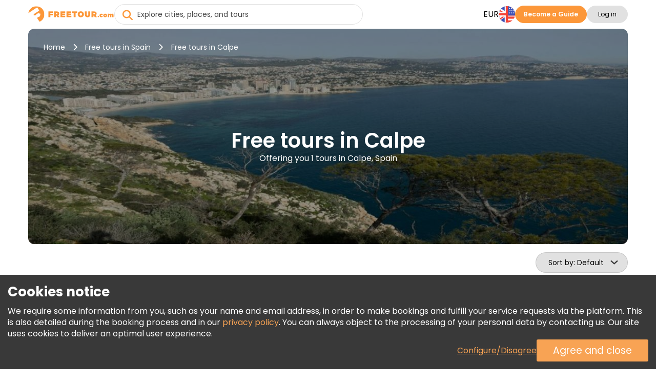

--- FILE ---
content_type: text/html; charset=UTF-8
request_url: https://www.freetour.com/calpe
body_size: 16689
content:
<!doctype html>
<html lang="en">
    <head>
    <meta charset="utf-8">
    <meta http-equiv="X-UA-Compatible" content="IE=edge">
    <title>The best free tours in Calpe, Spain | FREETOUR.com</title>
    <meta name="title" content="The best free tours in Calpe, Spain | FREETOUR.com">
    <meta name="description" content="Get your Free Walking Tour in Calpe and discover its culture, incredible sites, stories &amp; legends with entertaining and passionate local guides.">
    <meta name="viewport" content="width=device-width, initial-scale=1.0">
    <meta name="author" content="Freetour.com Limited">
    <meta name="csrf-token" content="t5DmC9uepCaEct14DRabqLLVaHtPypibdhrMNwBj">
    
    <link rel="preconnect" href="https://www.googletagmanager.com">
    <link rel="preconnect" href="https://www.google.com">
    <link rel="preconnect" href="https://www.gstatic.com" crossorigin>
    <link rel="preconnect" href="https://fonts.googleapis.com">
    <link href="https://fonts.googleapis.com/css2?family=Poppins:wght@400;600;700&display=swap" rel="stylesheet">

    <script src="https://www.google.com/recaptcha/enterprise.js?render=6LdX-5QhAAAAAIfW18ANq5FgmCqWmfuKFp0nFua9" type="704947ddeeb4e3b1f17172b4-text/javascript"></script>
    <!-- Hotjar Tracking Code for https://www.freetour.com -->
    <script type="704947ddeeb4e3b1f17172b4-text/javascript">
        (function(h,o,t,j,a,r){
            h.hj=h.hj||function(){(h.hj.q=h.hj.q||[]).push(arguments)};
            h._hjSettings={hjid:5100876,hjsv:6};
            a=o.getElementsByTagName('head')[0];
            r=o.createElement('script');r.async=1;
            r.src=t+h._hjSettings.hjid+j+h._hjSettings.hjsv;
            a.appendChild(r);
        })(window,document,'https://static.hotjar.com/c/hotjar-','.js?sv=');
    </script>
    <base href="https://www.freetour.com/ ">
    <link rel="stylesheet" href="/css/primary-styles.css">
            <script src="/cdn-cgi/scripts/7d0fa10a/cloudflare-static/rocket-loader.min.js" data-cf-settings="704947ddeeb4e3b1f17172b4-|49"></script><link rel="preload" href="/css/jquery-ui.min.css" as="style" onload="this.onload=null;this.rel='stylesheet'">
        <noscript>
        <link rel="stylesheet" href="/css/jquery-ui.min.css">
    </noscript>

    <script type="704947ddeeb4e3b1f17172b4-text/javascript">
    window.dataLayer = window.dataLayer || [];
</script>
    <script type="704947ddeeb4e3b1f17172b4-text/javascript">
    window.dataLayer = window.dataLayer || [];
    function gtag(){dataLayer.push(arguments);}
    if (!document.cookie.includes('freetour-gdpr-consent')) {
        gtag('consent', 'default', {
            'security_storage': 'granted',
            'functionality_storage': 'granted',
            'ad_storage': 'denied',
            'ad_user_data': 'denied',
            'ad_personalization': 'denied',
            'analytics_storage': 'denied',
        });
    } else {
        const consentMode = JSON.parse(document.cookie.match(/freetour-gdpr-consent=([^;]+)/)[1]);
        gtag('consent', 'default', consentMode);
    }


    (function(w,d,s,l,i){w[l]=w[l]||[];w[l].push({'gtm.start':
            new Date().getTime(),event:'gtm.js'});var f=d.getElementsByTagName(s)[0],
        j=d.createElement(s),dl=l!='dataLayer'?'&l='+l:'';j.async=true;j.src=
        'https://www.googletagmanager.com/gtm.js?id='+i+dl;f.parentNode.insertBefore(j,f);
    })(window,document,'script','dataLayer','GTM-5564CX3');
</script>
    <script type="application/ld+json">
    {
      "@context": "http://schema.org",
      "@type": "Organization",
      "name": "Freetour.com",
      "url": "https://www.freetour.com",
      "logo": "https://www.freetour.com/images/freetour_big.png",
      "email": "support@freetour.com",
      "sameAs": [
        "https://www.youtube.com/channel/UC0MiEhOSH5D8s5E0P0Lghqg",
        "https://www.facebook.com/freetourcom",
        "https://www.instagram.com/freetourcom/",
        "https://twitter.com/freetourcom",
        "https://www.tiktok.com/@freetour.com"
      ]
    }
</script>
    <meta property="og:site_name" content="Freetour">
<meta property="og:title" content="The best free tours in Calpe, Spain | FREETOUR.com">
<meta property="og:type" content="website">
<meta property="og:url" content="https://www.freetour.com/calpe">
    <meta property="og:image" content="https://www.freetour.com/images/cities/3852-1740618948.jpg">
<meta property="og:description" content="Get your Free Walking Tour in Calpe and discover its culture, incredible sites, stories &amp; legends with entertaining and passionate local guides.">    <link rel="canonical" href="https://www.freetour.com/calpe">

            <link rel="alternate" hreflang="en" href="https://www.freetour.com/calpe">
                    <link rel="alternate" hreflang="es" href="https://www.freetour.com/es/calpe">
                    <link rel="alternate" hreflang="pt" href="https://www.freetour.com/pt/calpe">
                    <link rel="alternate" hreflang="de" href="https://www.freetour.com/de/calpe">
                    <link rel="alternate" hreflang="fr" href="https://www.freetour.com/fr/calpe">
                    <link rel="alternate" hreflang="it" href="https://www.freetour.com/it/calpe">
            
    <script type="704947ddeeb4e3b1f17172b4-text/javascript">
        window._ft = window._ft || {};
        _ft.loggedIn = 0;
        _ft.recaptchaSiteKey = '6LdX-5QhAAAAAIfW18ANq5FgmCqWmfuKFp0nFua9';
    </script>

    	<link rel="preload" as="image" href="/images/cities/3852-1740618948.jpg">
	<link rel="stylesheet" href="/min/css/city.css?id=b0f0add4085fe9020d44">
	<script type="704947ddeeb4e3b1f17172b4-text/javascript">
		window._ft = window._ft || {};
		_ft.sortBy = 'Sort by';
	</script>

</head>

    <body class="content-wrapper city-page ">
        <noscript><iframe src="https://www.googletagmanager.com/ns.html?id=GTM-5564CX3" height="0" width="0" style="display:none;visibility:hidden"></iframe></noscript>
        <header class="header-wrapper" data-testIsMobile="">
    <div class="container--new">
        <div class="header">
            <div class="header__block">
                                    <a href="https://www.freetour.com" class="header__logo" id="header__logo">
                        <img src="https://www.freetour.com/images/new-icons/logos.svg" alt="Freetour.com logo">
                    </a>
                            </div>
                            <div class="search search-container ">
    <i
        class="fa-solid fa-circle-xmark search-clear"
            ></i>
    <input
        type="search"
        name="term"
        autocomplete="off"
        aria-label="Explore cities, places, and tours"
        placeholder="Explore cities, places, and tours"
        maxlength="35"
        value=""
        class="search-keywords js-search js-search-global"
    >
    <div class="search-results__wrap is-hidden">
        <div class="search-results js-search-results" data-search-empty="Sorry, we cannot find anything matching your search criteria."></div>
    </div>
        <a href="#" class="search-result is-hover is-hidden js-search-results-tmpl">
        <span class="search-result__image"></span>
        <span class="search-result__info">
            <span class="search-result__title"></span>
            <span class="search-result__text"></span>
        </span>
    </a>
</div>
                                                    <div class="header__block header-desktop header__block--desktop">
                                                                        <div class="header__block-item header-desktop__currency header__block--uppercase js-currency-result" data-toggle="modal"
                                 data-target="#modalCurrency" id="currency-btn">EUR</div>
                                                <nav aria-label="Languages" class="header__block-item header__lang">
                            <div class="header-desktop__lang-item menu-item has-children">
                                <span class="header-desktop__lang-general " id="lang-btn">
                                    <img
                                            src="https://www.freetour.com/images/icon/flags/english.svg"
                                            alt="English"
                                    >
                                </span>
                                                                    <ul class="
            lang-list 
    ">
            <li class="lang-list__item   active ">
            <a href="https://www.freetour.com/calpe" class="lang-list__link js-lang-list-link" >
                <div class="lang-list__image-wrap">
                    <img
                        class="lang-list__image"
                        loading="lazy"
                        src="https://www.freetour.com/images/icon/flags/english.svg"
                        alt="English"
                    >
                </div>
                <span class="lang-list__name">English</span>
            </a>
        </li>
            <li class="lang-list__item  ">
            <a href="https://www.freetour.com/es/calpe" class="lang-list__link js-lang-list-link" >
                <div class="lang-list__image-wrap">
                    <img
                        class="lang-list__image"
                        loading="lazy"
                        src="https://www.freetour.com/images/icon/flags/spanish.svg"
                        alt="Spanish"
                    >
                </div>
                <span class="lang-list__name">Spanish</span>
            </a>
        </li>
            <li class="lang-list__item  ">
            <a href="https://www.freetour.com/pt/calpe" class="lang-list__link js-lang-list-link" >
                <div class="lang-list__image-wrap">
                    <img
                        class="lang-list__image"
                        loading="lazy"
                        src="https://www.freetour.com/images/icon/flags/portuguese.svg"
                        alt="Portuguese"
                    >
                </div>
                <span class="lang-list__name">Portuguese</span>
            </a>
        </li>
            <li class="lang-list__item  ">
            <a href="https://www.freetour.com/de/calpe" class="lang-list__link js-lang-list-link" >
                <div class="lang-list__image-wrap">
                    <img
                        class="lang-list__image"
                        loading="lazy"
                        src="https://www.freetour.com/images/icon/flags/german.svg"
                        alt="German"
                    >
                </div>
                <span class="lang-list__name">German</span>
            </a>
        </li>
            <li class="lang-list__item  ">
            <a href="https://www.freetour.com/fr/calpe" class="lang-list__link js-lang-list-link" >
                <div class="lang-list__image-wrap">
                    <img
                        class="lang-list__image"
                        loading="lazy"
                        src="https://www.freetour.com/images/icon/flags/french.svg"
                        alt="French"
                    >
                </div>
                <span class="lang-list__name">French</span>
            </a>
        </li>
            <li class="lang-list__item  ">
            <a href="https://www.freetour.com/it/calpe" class="lang-list__link js-lang-list-link" >
                <div class="lang-list__image-wrap">
                    <img
                        class="lang-list__image"
                        loading="lazy"
                        src="https://www.freetour.com/images/icon/flags/italian.svg"
                        alt="Italian"
                    >
                </div>
                <span class="lang-list__name">Italian</span>
            </a>
        </li>
    </ul>
                                                            </div>
                        </nav>
                                                    <div class="header__block-item header-buttons">
                                <a
        href="https://www.freetour.com/signup"
        class="btn btn-primary header-mobile__btn btn-link"
        id="become-guide" 
    >Become a Guide</a>
                            </div>
                                                
                            <div class="header__block-item header-buttons">
                                                                    <button
        class="btn btn-secondary header__login  js-modal-button js-modal-open"
        data-modal="login" data-target="#modalLogin" data-toggle="modal" data-testId="modalOpen" 
    >Log in</button>
                                                                <div class="profile__wrapper js-profile__wrapper  ">
                                    <div class="profile__icon">
                                                                                    <img class="js-profile-icon" src="" alt="profile__icon">
                                            <div class="js-profile-letter profile__letter"></div>
                                                                            </div>
                                    <div class="js-profile-name profile__name  empty ">
                                        <div class="name">
                                                                                            
                                                                                    </div>
                                        <div class="level">
                                                                                    </div>
                                    </div>
                                </div>
                                <div id="profile-dropdown" class="profile-dropdown">
                                    <div data-link="https://www.freetour.com/account/profile"
                                         class="profile-dropdown__link js-go-link">
                                        Profile
                                    </div>
                                    <div data-link="https://www.freetour.com/account/bookings/upcoming"
                                         class="profile-dropdown__link js-go-link">
                                        Bookings
                                    </div>
                                    <div data-link="https://www.freetour.com/account/conversation"
                                         class="profile-dropdown__link js-go-link js-message-count">
                                        Messages <span></span>
                                    </div>
                                    <div data-link="https://www.freetour.com/account/payments"
                                         class="profile-dropdown__link js-go-link">
                                        Payments
                                    </div>
                                    <div data-link="https://www.freetour.com/loyalty"
                                         class="profile-dropdown__link js-go-link">
                                        Loyalty Program
                                    </div>
                                                                        <div data-link="https://www.freetour.com/help" class="profile-dropdown__link js-go-link">
                                        Help
                                    </div>
                                    <div data-link="https://www.freetour.com/logout" class="profile-dropdown__link js-go-link">
                                        Sign out
                                    </div>
                                </div>
                            </div>
                                                            </div>
            
            <div class="header__block header-mobile header__block--mobile">
                                    <div class="header-mobile__login" data-toggle="modal" data-target="#modalLogin">
                        <i class="fa-duotone fa-solid fa-circle-user"
                           style="--fa-primary-color: var(--dark_grey); --fa-secondary-color: var(--light_grey); "></i>
                    </div>
                                <div class="header-mobile__profile js-profile__wrapper "  style="display: none">
                                            <div class="profile__icon">
                            <img class="header-mobile__profile__icon js-profile-icon" src="" alt="profile__icon">
                        </div>
                        <div class="header-mobile__profile__icon js-profile-letter profile__letter" ></div>
                                    </div>
                <div id="header-mobile__profile-menu" class="header-mobile__profile-menu">
                    <div class="menu-overlay"></div>
                    <div class="menu-content">
                        <i class="fa-solid fa-xmark header-mobile__profile-menu-close"></i>
                        <ul class="header-mobile__profile-menu-ul">
                            <li class="header-mobile__profile-menu-li">
                                <a href="https://www.freetour.com/account/profile">

                                    <div class="profile__info">
                                        <div class="profile__icon">
                                                                                            <img class="js-profile-icon" src="" alt="profile__icon">
                                                <div class="js-profile-letter profile__letter"></div>
                                                                                    </div>
                                        <div class="js-profile-name profile__name  empty ">
                                            <div class="name">
                                                
                                            </div>
                                            <div class="level">
                                                                                            </div>
                                        </div>
                                    </div>
                                </a>
                            </li>

                            <li class="header-mobile__profile-menu-li">
                                <a href="https://www.freetour.com/account/bookings/upcoming" class="profile-menu-link booking-link">
                                    Bookings
                                </a>
                            </li>
                            <li class="header-mobile__profile-menu-li ">
                                <a href="https://www.freetour.com/account/conversation" class="profile-menu-link message-link js-message-count">
                                    Messages <span>                                </a>
                            </li>
                            <li class="header-mobile__profile-menu-li">
                                <a href="https://www.freetour.com/account/payments" class="profile-menu-link payment-link">
                                    Payments
                                </a>
                            </li>
                            <li class="header-mobile__profile-menu-li">
                                <a href="https://www.freetour.com/loyalty" class="profile-menu-link icon-smart">
                                    Loyalty Program
                                </a>
                            </li>
                                                        <li class="header-mobile__profile-menu-li">
                                <a href="https://www.freetour.com/help" class="profile-menu-link help-link">
                                    Help
                                </a>
                            </li>
                            <li class="header-mobile__profile-menu-li">
                                <a href="https://www.freetour.com/logout" class="profile-menu-link logout-link">
                                    Sign out
                                </a>
                            </li>
                        </ul>

                    </div>
                </div>
                <div class="header-mobile__button">
                    <i class="fa-solid fa-bars"></i>
                </div>
                <nav class="header-mobile__menu">
                    <div class="menu-overlay"></div>
                    <div class="menu-content">
                                                    <div class="header-mobile_top">
                            <div class="header-mobile__lang js-lang" data-toggle="modal"
                                 data-target="#modalLang">
                                <div class="header-mobile__lang-wrapper">
                                    <img
                                            class="header-mobile__lang-img"
                                            src="https://www.freetour.com/images/icon/flags/english.svg"
                                            alt="English"
                                    >
                                </div>
                                <i class="fa-solid fa-angle-down"></i>
                            </div>
                            <div class="header-mobile__currency js-currency-result"
                                 data-toggle="modal"
                                 data-target="#modalCurrency">
                                <span>EUR</span>
                                <i class="fa-solid fa-angle-down"></i>
                            </div>
                            <i class="fa-solid fa-xmark header-mobile__menu-close"></i>
                        </div>
                                                <ul class="header-mobile__menu-ul">
                            <li class="header-mobile__menu-li">
                                <i class="fa-solid fa-newspaper header-mobile__menu-icon"></i>
                                <a href="https://www.freetour.com/blog" class="header-mobile__menu-link">
                                    Blog
                                </a>
                            </li>
                            <li class="header-mobile__menu-li">
                                <i class="fa-solid fa-circle-info header-mobile__menu-icon"></i>
                                <a href="https://www.freetour.com/help" class="header-mobile__menu-link">
                                    Help
                                </a>
                            </li>
                            <li class="header-mobile__menu-li">
                                <i class="fa-solid fa-envelope header-mobile__menu-icon"></i>
                                <a href="https://www.freetour.com/contact" class="header-mobile__menu-link">
                                    Contact Us
                                </a>
                            </li>
                            <li class="header-mobile__menu-li">
                                <i class="fa-solid fa-network-wired header-mobile__menu-icon"></i>
                                <a href="https://www.freetour.com/affiliate" class="header-mobile__menu-link">
                                    Join affiliate program
                                </a>
                            </li>
                        </ul>
                                                    <div class="header-mobile__buttons">
                                <a
        href="https://www.freetour.com/signup"
        class="btn btn-primary btn--big header-mobile__btn btn-link"
        
    >Become a Guide</a>
                            </div>
                                            </div>
                </nav>
            </div>
        </div>
    </div>
</header>

        
        <main class="page-content tricky-bg city">
                        <div class="container--new">
                	<div class="hero ">
    <div class="hero-image__wrap">
        <img
            class="hero-image"
            loading="lazy"
            src="/images/cities/3852-1740618948.jpg"
            alt="Free tours in Calpe, Spain"
        >
    </div>
    <div class="hero-wrap">
                    <div class="hero-breadcrumbs">
    <a
        class="hero-breadcrumbs__link"
        href="https://www.freetour.com"
        title="Home"
    >Home</a>
            <i class="fa-solid fa-chevron-right"></i>
        <a
            class="hero-breadcrumbs__link"
            href="https://www.freetour.com/destination/spain"
            title="Free tours in Spain"
        >Free tours in Spain</a>
                <i class="fa-solid fa-chevron-right"></i>
        <span class="hero-breadcrumbs__text">
            Free tours in Calpe
        </span>
        </div>
<div class="hero-breadcrumbs__mobile">
            <a
            href="https://www.freetour.com/destination/spain"
            class="hero-breadcrumbs__link"
        >Free tours in Spain</a>
    </div>

<script type="application/ld+json">
{
    "@context": "https://schema.org",
    "@type": "BreadcrumbList",
    "itemListElement": [{
      "@type": "ListItem",
      "position": 1,
      "item": {
        "@id": "https://www.freetour.com",
        "name": "Home"
      }
    },{
      "@type": "ListItem",
      "position": 2,
      "item": {
        "@id": "https://www.freetour.com/destination/spain",
        "name": "Tours in Spain"
      }
    },{
      "@type": "ListItem",
      "position": 3,
      "item": {
        "@id": "https://www.freetour.com/calpe",
        "name": "Tours in Calpe"
      }
    }]
}
</script>
                <div class="hero-text">
            <h1 class="hero-text__title ">
                Free tours in Calpe
            </h1>
            <h2 class="hero-text__subtitle">
                Offering you 1 tours in Calpe, Spain
            </h2>
        </div>
    </div>
</div>

	<div class="filters-mobile">
		<div class="filters-mobile__head">
						<div class="city-sorting">
    <select
        id="sortBy"
        class="js-select2 js-sort js-select2-icons js-select2-side"
    >
        <option value=""  selected>Default</option>
        <option value="rhigh" >Rating</option>
        <option value="phigh" >Price (Highest First)</option>
        <option value="plow" >Price (Lowest First)</option>
                    </select>
</div>
			<div class="filters-main">
                <span class="filters-main__count"></span>
            </div>
		</div>
		<div class="filters-mobile__bottom">
					</div>
	</div>
	<div class="city-content">
		<div class="city-left filters js-city-filters">
			<script type="704947ddeeb4e3b1f17172b4-text/javascript">
    window._ft = window._ft || {};
    _ft.calendarTrans = {
        'buttons': {
            'apply': 'Apply',
            'clear': 'Clear',
        },
        'months': {
            'short': 'Jan, Feb, Mar, Apr, May, Jun, Jul, Aug, Sep, Oct, Nov, Dec',
            'long': 'January, February, March, April, May, June, July, August, September, October, November, December',
        },
        'week': {
            'short': 'Mo, Tu, We, Th, Fr, Sa, Su',
            'middle': 'Mon, Tue, Wed, Thu, Fri, Sat, Sun',
        },
        'today': 'Today'
    }
</script>

<div class="filters-container filters-left">
    <div class="filters-header">
        <div class="filters-header__close"></div>
        <div class="filters-header__clear js-go-link" data-link="https://www.freetour.com/calpe">Clear All</div>
    </div>
    <div class="filters-found hide-tablet  hide-desktop " data-counts="1">
        <b>Offering you <span class="filters-found__count">1</span> results</b> from 1 in Calpe, Spain
    </div>
            <div class="search-block search-block__date is-city ">
    <input
        type="text"
        class="datepicker-range is-city "
        placeholder="Select tour date"
        readonly
    >
    <div class="search-calendar" data-title="Select date or period">
        <div class="search-calendar__range"></div>
    </div>
    <input type="text" class="js-date-start" name="from" hidden>
    <input type="text" class="js-date-finish" name="to" hidden>
</div>
        <div class="search-block__labels">
                <label>
        <input
            type="radio"
            name="date-label"
            value="Today"
            id="today"
            class="search-block__special-date"
            data-testId="date-label-0"
        >
        <span class="custom-label">Today</span>
    </label>
                <label>
        <input
            type="radio"
            name="date-label"
            value="Tomorrow"
            id="tomorrow"
            class="search-block__special-date"
            data-testId="date-label-1"
        >
        <span class="custom-label">Tomorrow</span>
    </label>
                <label>
        <input
            type="radio"
            name="date-label"
            value="After Tomorrow"
            id="after-tomorrow"
            class="search-block__special-date"
            data-testId="date-label-2"
        >
        <span class="custom-label">After Tomorrow</span>
    </label>
    </div>
        <div class="filters-block">
        <div class="filters-block__title">Price</div>
        <div
            class="filters-block__price js-price-default"
            data-euro="1"
            data-currency="€"
        >
            <input
                type="text"
                class="js-price-min"
                data-testId="priceMin"
                aria-label="price minimal"
                value="€0"
            >
            <input
                type="text"
                class="js-price-max"
                data-testId="priceMax"
                aria-label="price maximum"
                value="€0"
            >
            <div class="filters__content js-range-wrap">
                <div id="price-range" class="filters-range"></div>
            </div>
        </div>
    </div>
    <div class="filters-block">
        <div class="filters-block__title">Rating</div>
        <div class="search-block__ratings">
                            <input
                    type="radio"
                    name="filters-rating"
                    value="All"
                    id="rating-0"
                    class="search-block__rating js-rating"
                    data-testId="rating-0"
                     checked                 >
                <label
                    for="rating-0"
                >All</label>
                            <input
                    type="radio"
                    name="filters-rating"
                    value="9"
                    id="rating-9"
                    class="search-block__rating js-rating"
                    data-testId="rating-1"
                                    >
                <label
                    for="rating-9"
                >9+</label>
                            <input
                    type="radio"
                    name="filters-rating"
                    value="8"
                    id="rating-8"
                    class="search-block__rating js-rating"
                    data-testId="rating-2"
                                    >
                <label
                    for="rating-8"
                >8+</label>
                            <input
                    type="radio"
                    name="filters-rating"
                    value="7"
                    id="rating-7"
                    class="search-block__rating js-rating"
                    data-testId="rating-3"
                                    >
                <label
                    for="rating-7"
                >7+</label>
                            <input
                    type="radio"
                    name="filters-rating"
                    value="6"
                    id="rating-6"
                    class="search-block__rating js-rating"
                    data-testId="rating-4"
                                    >
                <label
                    for="rating-6"
                >6+</label>
                    </div>
    </div>
    <div class="filters-block js-start-time">
        <div class="filters-block__title">Start time</div>
        <div class="filters-block__groups filters-block__checkbox-wrap js-container" data-name="time">
            <div class="filters-block__checkbox">
                <input
                    type="checkbox"
                    id="time-reset"
                    value="reset"
                    class="is-reset js-parameters-reset"
                     checked                 >
                <label
                    for="time-reset"
                    class="js-reset-text"
                >Any <div class="f-value">(1)</div></label>
            </div>
                            <div class="filters-block__checkbox">
                    <input
                            type="checkbox"
                            id="time-morning"
                            name="type-morning"
                            value="morning"
                            class="js-parameters"
                                                                            >
                    <label for="time-morning">
                        <b class="filters-block__checkbox-period">
                            Morning
                            <small>before 12 PM</small>
                        </b>
                        <div class="f-value">(1)</div>
                    </label>
                </div>
                            <div class="filters-block__checkbox">
                    <input
                            type="checkbox"
                            id="time-afternoon"
                            name="type-afternoon"
                            value="afternoon"
                            class="js-parameters"
                                                         disabled                     >
                    <label for="time-afternoon">
                        <b class="filters-block__checkbox-period">
                            Afternoon
                            <small>12 PM — 5 PM</small>
                        </b>
                        <div class="f-value">(0)</div>
                    </label>
                </div>
                            <div class="filters-block__checkbox">
                    <input
                            type="checkbox"
                            id="time-evening"
                            name="type-evening"
                            value="evening"
                            class="js-parameters"
                                                         disabled                     >
                    <label for="time-evening">
                        <b class="filters-block__checkbox-period">
                            Evening
                            <small>after 5 PM</small>
                        </b>
                        <div class="f-value">(0)</div>
                    </label>
                </div>
                    </div>
    </div>
    <div class="filters-block js-tour-language">
        <div class="filters-block__title">Tour Language</div>
        <div class="filters-block__groups filters-block__checkbox-wrap js-container" data-name="lang">
            <div class="filters-block__checkbox">
                <input
                    type="checkbox"
                    id="lang-reset"
                    value="reset"
                    class="is-reset js-parameters-reset"
                     checked                 >
                <label for="lang-reset" class="js-reset-text">Any <div class="f-value">(1)</div></label>
            </div>
                            <div class="filters-block__checkbox">
                    <input
                        type="checkbox"
                        id="lang-spanish"
                        name="lang-spanish"
                        value="spanish"
                        class="js-parameters"
                                                                    >
                    <label for="lang-spanish">Spanish <div class="f-value">(1)</div></label>
                </div>
                    </div>
    </div>

            <div class="filters-block js-tour-type">
            <div class="filters-block__title">Category</div>
            <div class="filters-block__groups filters-block__checkbox-wrap js-container" data-name="type">
                <div class="filters-block__checkbox">
                    <input
                        type="checkbox"
                        id="type-reset"
                        value="reset"
                        class="is-reset js-parameters-reset"
                         checked                     >
                    <label for="type-reset" class="js-reset-text">All categories <div class="f-value">(1)</div></label>
                </div>
                                                    <div class="filters-block__checkbox">
                        <input
                            type="checkbox"
                            id="type-Walking-Tour"
                            name="type-Walking-Tour"
                            value="12"
                            class="js-parameters"
                                                                                >
                        <label for="type-Walking-Tour">Walking Tour
                            <div>
                                                                <span class="f-value">(1)<span>                            </div>
                        </label>
                    </div>
                            </div>
        </div>
    
    <div class="filters-clear hide-tablet  hide-desktop ">
        <div class="filters-clear__link js-go-link" data-link="https://www.freetour.com/calpe">Clear All</div>
    </div>
</div>

<div class="filters-submit">
    <button class="filters-button filters-button--city"><span>Show Tours</span></button>
</div>
		</div>
		<div class="city-right">
			
			<div class="city-tours tours-list">
                <div
                    class="city-tours__messages js-city-message"
                                            style="display: none;"
                                    >
                    <i class="fa fa-times pull-right" style="cursor:pointer" onclick="if (!window.__cfRLUnblockHandlers) return false; this.parentNode.style.display='none'" data-cf-modified-704947ddeeb4e3b1f17172b4-=""></i>
                    <div class="js-city-message-text">
                                                                    </div>
                </div>
                <div class="full-list">
											<div
    class="city-tour js-city-tour js-go-link-mobile"
    data-link="https://www.freetour.com/calpe/free-tour-en-calpe"
    data-city="Calpe"
    data-country="Spain"
    data-price="0"
    data-id="51135"
    data-position="1"
>
    <a
        class="city-tour__image js-link-tour"
        href="https://www.freetour.com/calpe/free-tour-en-calpe"
    >
        
                <span class="city-tour__badge" style="background-color: var(--blue)">
        NEW
    </span>
        <img
            src="https://www.freetour.com/images/tours/51135/free-tour-calpe-01.jpg"
            alt="Free Tour in Calpe Provided by La Marina Tours"
            title="FREETOUR.com &mdash; Free Tour in Calpe"
            loading="lazy"
        >
    </a>
    <div class="city-tour__info">
        <div class="city-tour__line">
            <div class="city-tour__category js-tour-category">
                Walking Tour
            </div>
            <div class="city-tour__flags">
            <div
            class="city-tour__flag"
            title="Spanish"
            style="background-image:url(https://www.freetour.com/images/icon/flags/spanish.svg);"
        ></div>
    </div>
        </div>
        <a
            href="https://www.freetour.com/calpe/free-tour-en-calpe"
            title="Free Tour in Calpe"
            class="city-tour__title js-link-tour"
        >
            Free Tour in Calpe

        </a>

        <div class="city-tour__line-col">
            <div class="city-tour__line-info">
                <div class="city-tour__ratings  not ">
    <div class="city-tour__rating">
        <div class="city-tour__rating-star" style="width: 0;"></div>
    </div>
    <div class="city-tour__rating-text">
                    <span class="tour-card__rating-no">Be the first to review</span>
            </div>
</div>                <span class="city-tour__rewards">

            <img
            src="/images/icon/verified-new.svg"
            alt="Verified by FREETOUR.com"
            title="Verified by Freetour.com"
        >
            </span>
            </div>
                    </div>

        <div class="city-tour__text">
            Join our exciting Free tour and discover the charm of the historic center of Calpe. Walk through the monumental area of the city on a guided tour, don't miss this experience that you will love!
        </div>

        <div class="city-tour__provider">
            <div
                style="background-image:
                    url(https://www.freetour.com/images/companies/69068/small.jpg),
                    url('/images/icon/default/avatar.svg')"
                class="city-tour__provider-image"
            ></div>
            <div class="city-tour__provider-info">
                <span>Provided by </span>
                <a
                    href="https://www.freetour.com/company/69068"
                    class="city-tour__provider-name"
                >La Marina Tours</a>
                <div class="icon icon-timer">
    1h 45min
</div>
<div class="icon icon-time">
    10:00 AM
    </div>            </div>
            <div class="city-tour__provider-times">
                <div class="icon icon-timer">
    1h 45min
</div>
<div class="icon icon-time">
    10:00 AM
    </div>            </div>
        </div>

        <div class="city-tour__bottom">
            <div
        class="
                            city-tour__price
                    "
            >

        <span class="is-from">From</span>
              €0
              <span class="tour-price__based is-based">Tip based</span>
                    </div>

            <a
        href="https://www.freetour.com/calpe/free-tour-en-calpe"
        class="btn btn-primary city-tour__button js-link-tour btn-link"
        title="Free Tour in Calpe" 
    >Info &amp; Booking</a>
        </div>
    </div>
</div>

						                                                        <div class="loyalty-promo is-city">
    <div class="loyalty-promo__container is-city">
        <div class="loyalty-promo__title">
            Travel Smart, Save More
        </div>
        <div class="loyalty-promo__text is-city">
                            Make your first booking and unlock amazing deals and discounts.
                    </div>
            </div>
</div>
											
					                </div>
			</div>
		</div>
	</div>

				<div class="city-promo">
        <div class="city-promo__content">
                            <h2 class="city-promo__title">Discover Calpe with a free guided walking tour</h2>
                <div class="city-promo__text js-city-text full-height">
                    <p>Calpe, located on the Costa Blanca, is a popular tourist destination known for its stunning beaches, crystal clear waters and the legendary Pe&ntilde;&oacute;n de Ifach. This picturesque coastal town offers the perfect blend of natural beauty, history and modern amenities. A free walking tour of Calpe is a great way to explore its many attractions and enjoy its vibrant atmosphere.</p>
<p>Start your tour at Pe&ntilde;&oacute;n de Ifach, a massive limestone cliff that rises dramatically above the sea. This natural park offers breathtaking views and is a haven for hikers and nature lovers. The tour will then take you to the old town of Calpe, where you can wander through charming streets with colorful houses and discover the beautiful church of Nuestra Se&ntilde;ora de las Nieves.</p>
<p>Calpe's marina and promenade are also worth a visit, with plenty of restaurants, cafes and stores. A free guided tour will take you through the town's rich history, from its origins as a fishing village to its transformation into a modern tourist center. Whether you are interested in nature, history or just lazing in the sun, Calpe offers a delightful experience for every visitor.</p>
                </div>
                                    </div>
        <div class="city-promo__trust">
            <div class="city-promo__header">
                Why?
                <img
                    src="/images/logo/freetour.svg"
                    loading="lazy"
                    alt="freetour"
                >
            </div>
            <ul class="city-promo__list">
                                    <li>Free Tours in 140+ countries!</li>
                                    <li>Trusted ratings &amp; reviews!</li>
                                    <li>Free booking 100% guaranteed!</li>
                                    <li>FAQs about free tours in</li>
                            </ul>
            <img
                src="/images/city/city-promo-trust.svg"
                loading="lazy"
                alt="trusted"
                class="city-promo__image"
            >
        </div>
    </div>
	<div class="city-tags__container">
        <h2 class="city-title">
            Discover more tours in Calpe
        </h2>
        <div class="city-tags__items">
                            <a
                    class="city-tags__item"
                    href="https://www.freetour.com/calpe/tag/historical"
                                    >Historical free walking tours in Calpe</a>
                            <a
                    class="city-tags__item"
                    href="https://www.freetour.com/calpe/tag/cultural"
                                    >Cultural free walking tours in Calpe</a>
                            <a
                    class="city-tags__item"
                    href="https://www.freetour.com/calpe/tag/families"
                                    >Free walking tours for families in Calpe</a>
                            <a
                    class="city-tags__item"
                    href="https://www.freetour.com/calpe/tag/museums"
                                    >Museums in Calpe</a>
                    </div>
            </div>
	<div class="nearest-tours">
        <div class="tour-block ">
            <h2 class="tour-title city-title" style="margin-bottom: 16px">
                More tours near Calpe
            </h2>
            <div class="city-tags__items">
                                    <a href="javea" class="city-tags__item">
                        Free tours in Javea
                    </a>
                                    <a href="denia" class="city-tags__item">
                        Free tours in Denia
                    </a>
                                    <a href="alcoy" class="city-tags__item">
                        Free tours in Alcoy
                    </a>
                                    <a href="benidorm" class="city-tags__item">
                        Free tours in Benidorm
                    </a>
                                    <a href="altea" class="city-tags__item">
                        Free tours in Altea
                    </a>
                                    <a href="jalon" class="city-tags__item">
                        Free tours in Jalon
                    </a>
                                    <a href="valencia" class="city-tags__item">
                        Free tours in Valencia
                    </a>
                                    <a href="elche" class="city-tags__item">
                        Free tours in Elche
                    </a>
                                    <a href="alicante" class="city-tags__item">
                        Free tours in Alicante
                    </a>
                                    <a href="ibiza" class="city-tags__item">
                        Free tours in Ibiza
                    </a>
                                    <a href="cartagena-es" class="city-tags__item">
                        Free tours in Cartagena (ES)
                    </a>
                                    <a href="murcia" class="city-tags__item">
                        Free tours in Murcia
                    </a>
                                    <a href="villajoyosa" class="city-tags__item">
                        Free tours in Villajoyosa
                    </a>
                                    <a href="albacete" class="city-tags__item">
                        Free tours in Albacete
                    </a>
                                    <a href="guadalest" class="city-tags__item">
                        Free tours in Guadalest
                    </a>
                                    <a href="barcelona" class="city-tags__item">
                        Free tours in Barcelona
                    </a>
                                    <a href="madrid" class="city-tags__item">
                        Free tours in Madrid
                    </a>
                            </div>
        </div>
    </div>
	
	<script type="704947ddeeb4e3b1f17172b4-text/javascript">
        let google_tag_params = {
            dynx_itemid: 'Calpe',
            dynx_pagetype: 'city page',
            dynx_totalvalue: ''
        };
        </script>
	<script type="application/ld+json">
    {
    "@context": "https://schema.org/",
    "@type": "Product",
    "name": "&#127942; The best free tours in Calpe, Spain | FREETOUR.com",
    "image": [
        "https://www.freetour.com/images/cities/3852-1740618948.jpg"
    ],
    "description": "Get your Free Walking Tour in Calpe and discover its culture, incredible sites, stories &amp; legends with entertaining and passionate local guides.",
    "offers": {
        "@type": "AggregateOffer",
        "lowPrice": "0",
        "highPrice": 10,
        "priceCurrency": "EUR",
        "offerCount": 1
    }
}</script>
	<script type="application/ld+json">
    {
        "@context": "https://schema.org",
        "@type": "ItemList",
        "name": "Tours in Calpe",
        "url": "https://www.freetour.com/calpe",
        "numberOfItems": 1,
        "itemListOrder": "Unordered",
        "itemListElement": [
                        {
              "@type": "ListItem",
              "position": 1,
              "url": "https://www.freetour.com/calpe/free-tour-en-calpe",
              "image": "https://www.freetour.com/images/tours/51135/free-tour-calpe-01.jpg",
              "name": "&#128526; Free Tour in Calpe",
              "description": "Join our exciting Free tour and discover the charm of the historic center of Calpe. Walk through the monumental area of the city on a guided tour, don't miss this experience that you will love!"
            }                    ]
    }
</script>


	<script type="704947ddeeb4e3b1f17172b4-text/javascript">
		var optionsPublic = {
		    filters: {"city":"calpe","from":"2026-01-25","to":"2026-02-08","price":[],"rating":[],"sort":null,"page":1,"priceRange":{"min":0,"max":0},"type":{"12":1},"typeCount":1,"lang":{"spanish":1},"langCount":1,"time":{"data":{"morning":1,"afternoon":0,"evening":0},"count":1}}		};
	</script>
            </div>
        </main>

        <footer class="footer container--new js-footer">
        <div class="footer-container">
            <div class="footer-block partners js-footer-block">
                <div class="footer-title">
                    <span>Partners</span>
                    <i class="fa-solid fa-angle-down"></i>
                </div>
                <ul class="footer-list">
                    <li class="footer-list__li">
                        <a href="https://www.freetour.com/signup/go" rel="nofollow">Join Freetour</a>
                    </li>
                    <li class="footer-list__li">
                        <a href="https://admin.freetour.com" rel="nofollow">Provider Sign In</a>
                    </li>
                    <li class="footer-list__li">
                        <a href="https://www.freetour.com/affiliate" rel="nofollow">Affiliate Program</a>
                    </li>
                </ul>
            </div>
            <div class="footer-block company js-footer-block">
                <div class="footer-title">
                    <span>Company</span>
                    <i class="fa-solid fa-angle-down"></i>
                    </div>
                <ul class="footer-list">
                    <li class="footer-list__li">
                        <a href="https://www.freetour.com/destination">
                            Destinations
                        </a>
                    </li>
                    <li class="footer-list__li">
                        <a href="https://www.freetour.com/about">About Us</a>
                    </li>
                    <li class="footer-list__li">
                        <a href="https://www.freetour.com/contact">Contact Us</a>
                    </li>
                    <li class="footer-list__li">
                        <a href="https://www.freetour.com/groups">
                            Groups
                        </a>
                    </li>
                    <li class="footer-list__li">
                        <a href="https://www.freetour.com/help">Help</a>
                    </li>
                    <li class="footer-list__li">
                        <a href="https://www.freetour.com/blog">Blog</a>
                    </li>
                    <li class="footer-list__li">
                        <a href="https://www.freetour.com/press">Press</a>
                    </li>
                    <li class="footer-list__li">
                        <a href="https://www.freetour.com/security">Security &amp; Privacy</a>
                    </li>
                    <li class="footer-list__li">
                        <a href="https://www.freetour.com/terms">Terms &amp; Legal</a>
                    </li>
                    <li class="footer-list__li">
                        <a href="https://www.freetour.com/cookie-policy">Cookie policy</a>
                    </li>
                    <li class="footer-list__li">
                        <a href="https://www.freetour.com/awards-2025">Freetour awards</a>
                    </li>
                    <li class="footer-list__li">
                        <a href="https://www.freetour.com/loyalty">Loyalty Program</a>
                    </li>
                </ul>
            </div>
            <div class="footer-block ratings">
                <div class="ratings-item">
                    <div class="ratings-item__title">Ratings &amp; Reviews powered by</div>
                    <a href="https://www.tripadvisor.com/" target="_blank" rel="nofollow noopener">
                        <img
                            src="/images/tripad.svg"
                            alt="TripAdvisor"
                            class="ratings-item__image"
                            loading="lazy"
                        >
                    </a>
                </div>
            </div>
            <div class="footer-block social">
                <ul class="social-icons">
                                            <li class="social-icons__li">
                            <a class="social-icons__icon" href="https://www.instagram.com/freetourcom/" target="_blank"
                               rel="noreferrer nofollow noopener" title="instagram">
                                <svg width="24" height="24" viewBox="0 0 24 24" fill="none" xmlns="http://www.w3.org/2000/svg">
<path d="M12 8.20703C14.2148 8.20703 16.043 10.0352 16.043 12.25C16.043 14.5 14.2148 16.293 12 16.293C9.75 16.293 7.95703 14.5 7.95703 12.25C7.95703 10.0352 9.75 8.20703 12 8.20703ZM12 14.8867C13.4414 14.8867 14.6016 13.7266 14.6016 12.25C14.6016 10.8086 13.4414 9.64844 12 9.64844C10.5234 9.64844 9.36328 10.8086 9.36328 12.25C9.36328 13.7266 10.5586 14.8867 12 14.8867ZM17.1328 8.06641C17.1328 7.53906 16.7109 7.11719 16.1836 7.11719C15.6562 7.11719 15.2344 7.53906 15.2344 8.06641C15.2344 8.59375 15.6562 9.01562 16.1836 9.01562C16.7109 9.01562 17.1328 8.59375 17.1328 8.06641ZM19.8047 9.01562C19.875 10.3164 19.875 14.2188 19.8047 15.5195C19.7344 16.7852 19.4531 17.875 18.5391 18.8242C17.625 19.7383 16.5 20.0195 15.2344 20.0898C13.9336 20.1602 10.0312 20.1602 8.73047 20.0898C7.46484 20.0195 6.375 19.7383 5.42578 18.8242C4.51172 17.875 4.23047 16.7852 4.16016 15.5195C4.08984 14.2188 4.08984 10.3164 4.16016 9.01562C4.23047 7.75 4.51172 6.625 5.42578 5.71094C6.375 4.79688 7.46484 4.51562 8.73047 4.44531C10.0312 4.375 13.9336 4.375 15.2344 4.44531C16.5 4.51562 17.625 4.79688 18.5391 5.71094C19.4531 6.625 19.7344 7.75 19.8047 9.01562ZM18.1172 16.8906C18.5391 15.8711 18.4336 13.4102 18.4336 12.25C18.4336 11.125 18.5391 8.66406 18.1172 7.60938C17.8359 6.94141 17.3086 6.37891 16.6406 6.13281C15.5859 5.71094 13.125 5.81641 12 5.81641C10.8398 5.81641 8.37891 5.71094 7.35938 6.13281C6.65625 6.41406 6.12891 6.94141 5.84766 7.60938C5.42578 8.66406 5.53125 11.125 5.53125 12.25C5.53125 13.4102 5.42578 15.8711 5.84766 16.8906C6.12891 17.5938 6.65625 18.1211 7.35938 18.4023C8.37891 18.8242 10.8398 18.7188 12 18.7188C13.125 18.7188 15.5859 18.8242 16.6406 18.4023C17.3086 18.1211 17.8711 17.5938 18.1172 16.8906Z" fill="#454545"/>
</svg>
                            </a>
                        </li>
                                            <li class="social-icons__li">
                            <a class="social-icons__icon" href="https://www.facebook.com/freetourcom" target="_blank"
                               rel="noreferrer nofollow noopener" title="facebook">
                                <svg width="24" height="24" viewBox="0 0 24 24" fill="none" xmlns="http://www.w3.org/2000/svg">
<path d="M21 12.25C21 16.8555 17.5195 20.6523 13.0898 21.2148V15.0273H15.5156L16.0078 12.25H13.0898V11.3008C13.0898 9.82422 13.6523 9.26172 15.1289 9.26172C15.5859 9.26172 15.9375 9.29688 16.1484 9.29688V6.83594C15.7617 6.69531 14.7773 6.58984 14.2148 6.58984C11.1914 6.58984 9.82031 8.03125 9.82031 11.0898V12.25H7.95703V15.0273H9.82031V21.0039C5.88281 20.0195 3 16.4688 3 12.25C3 7.29297 7.00781 3.25 12 3.25C16.957 3.25 21 7.29297 21 12.25Z" fill="#454545"/>
</svg>
                            </a>
                        </li>
                                            <li class="social-icons__li">
                            <a class="social-icons__icon" href="https://www.youtube.com/channel/UC0MiEhOSH5D8s5E0P0Lghqg" target="_blank"
                               rel="noreferrer nofollow noopener" title="youtube">
                                <svg width="24" height="24" viewBox="0 0 24 24" fill="none" xmlns="http://www.w3.org/2000/svg">
<path d="M21.1758 7.64453C21.5977 9.12109 21.5977 12.2852 21.5977 12.2852C21.5977 12.2852 21.5977 15.4141 21.1758 16.9258C20.9648 17.7695 20.2969 18.4023 19.4883 18.6133C17.9766 19 12 19 12 19C12 19 5.98828 19 4.47656 18.6133C3.66797 18.4023 3 17.7695 2.78906 16.9258C2.36719 15.4141 2.36719 12.2852 2.36719 12.2852C2.36719 12.2852 2.36719 9.12109 2.78906 7.64453C3 6.80078 3.66797 6.13281 4.47656 5.92188C5.98828 5.5 12 5.5 12 5.5C12 5.5 17.9766 5.5 19.4883 5.92188C20.2969 6.13281 20.9648 6.80078 21.1758 7.64453ZM10.0312 15.1328L15.0234 12.2852L10.0312 9.4375V15.1328Z" fill="#454545"/>
</svg>
                            </a>
                        </li>
                                            <li class="social-icons__li">
                            <a class="social-icons__icon" href="https://twitter.com/freetourcom" target="_blank"
                               rel="noreferrer nofollow noopener" title="twitter">
                                <svg width="24" height="24" viewBox="0 0 24 24" fill="none" xmlns="http://www.w3.org/2000/svg">
<path d="M16.6758 4.9375H19.1367L13.7227 11.1602L20.1211 19.5625H15.1289L11.1914 14.4648L6.72656 19.5625H4.23047L10.0312 12.9531L3.91406 4.9375H9.04688L12.5625 9.61328L16.6758 4.9375ZM15.7969 18.0859H17.168L8.30859 6.34375H6.83203L15.7969 18.0859Z" fill="#454545"/>
</svg>
                            </a>
                        </li>
                                            <li class="social-icons__li">
                            <a class="social-icons__icon" href="https://www.tiktok.com/@freetour.com" target="_blank"
                               rel="noreferrer nofollow noopener" title="tiktok">
                                <svg width="24" height="24" viewBox="0 0 24 24" fill="none" xmlns="http://www.w3.org/2000/svg">
<path d="M19.875 10.6328C18.293 10.668 16.8164 10.1758 15.5508 9.26172V15.5547C15.5508 17.9453 14.0742 20.0547 11.8242 20.8984C9.60938 21.7422 7.07812 21.1094 5.53125 19.3164C3.94922 17.4883 3.66797 14.9219 4.79297 12.8125C5.91797 10.7383 8.23828 9.57812 10.6289 9.89453V13.0586C9.53906 12.707 8.34375 13.0938 7.67578 14.0078C7.04297 14.957 7.04297 16.1875 7.71094 17.1016C8.37891 18.0156 9.57422 18.4023 10.6289 18.0508C11.7188 17.6992 12.457 16.6797 12.457 15.5547V3.25H15.5508C15.5508 3.53125 15.5508 3.77734 15.6211 4.05859C15.832 5.21875 16.5 6.23828 17.5195 6.87109C18.1875 7.32812 19.0312 7.57422 19.875 7.57422V10.6328Z" fill="#454545"/>
</svg>
                            </a>
                        </li>
                                    </ul>
            </div>
            <div class="footer-block terms">
                <div class="footer-copyright">&copy; Freetour.com GmbH 2014-2026</div>
            </div>
        </div>
    </footer>

        <div  id="gdpr"  class="gdpr gdpr-footer hidden ">
        <div class="gdpr-info">
            <div class="gdpr__title">Cookies notice</div>
            <div class="gdpr__texts">
                We require some information from you, such as your name and email address, in order to make bookings and fulfill your service requests via the platform. This is also detailed during the booking process and in our <a href="https://www.freetour.com/security" class="gdpr__link">privacy policy</a>. You can always object to the processing of your personal data by contacting us.
                Our site uses cookies to deliver an optimal user experience.
            </div>
        </div>
        <div class="gdpr-buttons">
            <div class="gdpr__link gdpr__link--ver2" data-toggle="modal" data-target="#gdpr-cookies">
                Configure/Disagree
            </div>
            <button class="button btn-large gdpr__btn js-cookies-agree">Agree and close</button>
        </div>
    </div>

    <div id="gdpr-cookies" class="modal fade modal-cookies__container" role="dialog">
        <div class="modal-dialog">
            <div class="modal-body modal-cookies">
                <div class="modal-close" data-dismiss="modal"></div>
                <div class="modal-title">Cookie settings</div>
                <div class="modal-cookies__text">
                    Manage your cookies: accept all, reject, or customize preferences. Visit our <a href="https://www.freetour.com/cookie-policy" class="modal-cookies__link">Cookie policy</a> for more details.
                </div>
                <div class="modal-cookies__line"></div>
                <div class="modal-cookies__fields">
                                            <div class="modal-cookies__field">
                            <div class="modal-checkbox is-reverse">
                                <input
                                    type="checkbox"
                                    id="cookies-0"
                                                                            checked
                                        readonly
                                        required
                                                                    >
                                <label for="cookies-0">Strictly Necessary cookies</label>
                            </div>
                            <div class="modal-cookies__text">These cookies and other technologies are crucial for the optimal operation of our website. They support various services such as authorization and cannot be disabled</div>
                        </div>
                                            <div class="modal-cookies__field">
                            <div class="modal-checkbox is-reverse">
                                <input
                                    type="checkbox"
                                    id="cookies-1"
                                                                            checked
                                                                    >
                                <label for="cookies-1">Analytical technologies</label>
                            </div>
                            <div class="modal-cookies__text">Through the use of analytical cookies, we optimize the user experience by understanding how people interact with our website. This process aids in continuous website improvement and the delivery of interesting, relevant content</div>
                        </div>
                                            <div class="modal-cookies__field">
                            <div class="modal-checkbox is-reverse">
                                <input
                                    type="checkbox"
                                    id="cookies-2"
                                                                            checked
                                                                    >
                                <label for="cookies-2">Marketing Insights</label>
                            </div>
                            <div class="modal-cookies__text">These cookies store information on your web browsing habits of travel experience enabling us to present personalized ads based on your preferences</div>
                        </div>
                                    </div>
                <div class="modal-cookies__buttons">
                    <div class="modal-cookies__button js-cookies-default">Disagree to all</div>
                    <div class="modal-cookies__button js-cookies-all">Agree to all</div>
                    <div class="modal-cookies__button is-save js-cookies-save">Save Changes</div>
                </div>
            </div>
        </div>
    </div>
                    <div id="modalLogin" class="modal fade" role="dialog" >
    <div class="modal-dialog modal-dialog--login">
        
        <div class="modal-card modal-login" style="display: block;">
            <div class="modal-header">
                <div>Fast Login</div>
                <i class="fa-solid fa-xmark js-modal-close" data-dismiss="modal"></i>
            </div>

            <div class="modal-block modal-block__socials">
                <div class="modal-socials ">
            <div
            class="modal-socials__item js-social"
            data-url="/auth/facebook/redirect"
        >
            <div class="modal-social modal-social--fb"></div>



        </div>
            <div
            class="modal-socials__item js-social"
            data-url="/auth/google/redirect"
        >
            <div class="modal-social modal-social--google"></div>



        </div>
            <div
            class="modal-socials__item js-social"
            data-url="/auth/apple/redirect"
        >
            <div class="modal-social modal-social--apple"></div>



        </div>
    </div>
            </div>

            <div class="modal-body modal-block modal-block--v2">
                <form class="modal-form" method="POST" action="/auth/login" data-modals="login" data-modal="login-thanks">
    <input type="hidden" name="_token" value="t5DmC9uepCaEct14DRabqLLVaHtPypibdhrMNwBj">
    <div class="form-group">
        <label for="email" class="modal-label">Email address</label>
        <input type="email" name="email"
               class="modal-input modal-input--email required">
        <div class="error-text">Please enter valid email</div>
    </div>
    <div class="form-group">
        <label for="password" class="modal-label">Password </label>
        <input type="password" name="password"
               class="modal-input modal-input--pass required">
        <div class="error-text">Please enter valid password</div>
    </div>
    <input type="hidden" name="tz" value="">
    <div class="modal-link modal-link--orange js-modal-open" data-modal="forgot"
         data-modal-current="login">Forgot your password?
    </div>
    <button
        class="btn btn-primary modal-button btn--big"
        id="login" 
    >Log in</button>

    <div class="modal-error">
        <div class="modal-error__text"></div>
    </div>
    <div class="modal-warning">
        <div class="modal-warning__text"></div>
    </div>

    <div class="modal-terms">
    <span>
                    By logging into your account, you agree to Freetour.com&#039;s
            </span>
    <a href="https://www.freetour.com/terms" class="modal-link--blue" target="_blank">Terms and Conditions</a>
    and
    <a href="https://www.freetour.com/security" class="modal-link--blue" target="_blank">Privacy Policy</a>
    <span></span>
</div>
<div class="recaptcha-text" >
    <span>This site is protected by reCAPTCHA and the Google
    <a href="https://policies.google.com/privacy" target="_blank" rel="noreferrer nofollow noopener" class="modal-link--blue">Privacy Policy</a> and
    <a href="https://policies.google.com/terms" target="_blank" rel="noreferrer nofollow noopener" class="modal-link--blue">Terms of Service</a> apply.
    </span>
</div>

</form>

            </div>

            <div class="modal-footer modal-block">
                <div class="modal-line">
                    <div class="modal-title modal-title--v2">Don&#039;t have an account?</div>
                    <div class="modal-link modal-link--orange js-modal-open" data-modal="register">Create</div>
                </div>
            </div>
        </div>
        
        <div class="modal-card modal-login-thanks">
            <div class="modal-body modal-block modal-block--v2">
                <div class="modal-title modal-title--thanks">Welcome back <div class="modal-title--name"></div></div>
                
            </div>
        </div>
        
        <div class="modal-card modal-register">
            <div class="modal-header">
                <div>Registration</div>
                <i class="fa-solid fa-xmark js-modal-close" data-dismiss="modal"></i>
            </div>
            <div class="modal-body modal-block modal-block--v2">
                <form class="modal-form" method="POST" action="/register" data-modals="register" data-modal="email-verify">
                    <input type="hidden" name="_token" value="t5DmC9uepCaEct14DRabqLLVaHtPypibdhrMNwBj">
<div class="form-group">
    <label
        for="registration-email"
        class="modal-label"
    >Email address</label>
    <input
        type="email"
        name="email"
        id="registration-email"
        class="modal-input modal-input--email required"
    >
    <div class="error-text">Please enter valid email</div>
</div>
<div class="form-group">
    <label
        for="registration-password"
        class="modal-label"
    >Password</label>
    <input
        type="password"
        name="password"
        id="registration-password"
        class="modal-input modal-input--pass required"
    >
    <div class="error-text">Please enter minimum 6 symbols</div>
</div>
<div class="form-group">
    <label
            for="registration-password-repeat"
            class="modal-label"
    >Confirm password</label>
    <input
        type="password"
        name="password_confirmation"
        id="registration-password-repeat"
        class="modal-input modal-input--pass-confirm required"
    >
    <div class="error-text">Passwords do not match</div>
</div>

<div class="js-forgot-tmpl" style="display: none;">
    <div class="js-forgot" style="font-size: 12px;font-weight: 700;">
        Please use <span class="modal-link js-modal-open" style="display:block;width:100%;color:#327ab7;margin:0;" data-modal="forgot" data-modal-current="register">Forgot your password</span> link.
    </div>
</div>

<input type="hidden" name="tz" value="">
<button
        class="btn btn-primary modal-button btn--big"
        id="signup" type="submit" data-link="https://www.freetour.com" 
    >Create account</button>

<div class="modal-error">
    <div class="modal-error__text"></div>
</div>

<div class="modal-terms">
    <span>
                    I agree to  Freetour.com`s
            </span>
    <a href="https://www.freetour.com/terms" class="modal-link--blue" target="_blank">Terms and Conditions</a>
    and
    <a href="https://www.freetour.com/security" class="modal-link--blue" target="_blank">Privacy Policy</a>
    <span></span>
</div>
<div class="recaptcha-text" >
    <span>This site is protected by reCAPTCHA and the Google
    <a href="https://policies.google.com/privacy" target="_blank" rel="noreferrer nofollow noopener" class="modal-link--blue">Privacy Policy</a> and
    <a href="https://policies.google.com/terms" target="_blank" rel="noreferrer nofollow noopener" class="modal-link--blue">Terms of Service</a> apply.
    </span>
</div>

                </form>
            </div>
            <div class="modal-block" style="border-top: 1px solid var(--light_grey);">
                <div class="modal-socials ">
            <div
            class="modal-socials__item js-social"
            data-url="/auth/facebook/redirect"
        >
            <div class="modal-social modal-social--fb"></div>



        </div>
            <div
            class="modal-socials__item js-social"
            data-url="/auth/google/redirect"
        >
            <div class="modal-social modal-social--google"></div>



        </div>
            <div
            class="modal-socials__item js-social"
            data-url="/auth/apple/redirect"
        >
            <div class="modal-social modal-social--apple"></div>



        </div>
    </div>
            </div>
            <div class="modal-footer modal-block">
                <div class="modal-line">
                    <div class="modal-title modal-title--v2">Already have an account?</div>
                    <div class="modal-link modal-link--orange js-modal-open" data-modal="login">Log in</div>
                </div>
            </div>
        </div>
        
        <div class="modal-card modal-register-thanks">
            <div class="modal-body modal-block modal-block--v2">
                <div class="modal-title modal-title--thanks">Welcome</div>
            </div>
        </div>

        
        <div class="modal-card modal-email-verify">
            <div class="modal-header">
                <div>Verify your email</div>
                <i class="fa-solid fa-xmark js-modal-close" data-dismiss="modal"></i>
            </div>
            <div class="modal-body modal-block modal-block--v2">
                <div class="modal-text">To continue using your Freetour account, please verify your email address. Please check your inbox and follow the instructions.</div>
                <div class="modal-text">An email with the instructions has been sent to
                    <div id="modalEmailVerifyName" style="font-weight: bold"></div>
                </div>
            </div>
            <div class="modal-dashed">
                <div class="modal-dashed__line"></div>
            </div>
            <div class="modal-footer modal-block">
                    <div class="modal-title modal-title--small">Did not receive an email?</div>
                    <form method="POST" action="/auth/resend-confirmation-email" data-modals="email-verify" class="modal-form__resend">
                        <input type="hidden" name="email" value="">
                        <input type="hidden" name="_token" value="t5DmC9uepCaEct14DRabqLLVaHtPypibdhrMNwBj">
                        <div class="modal-footer__line">
                            <button type="submit" class="modal-link modal-link--brand js-resend">Resend</button>
                            <div class="js-resend-result" style="display: none">Attempts remaining: <span class="js-resend-count"></span></div>
                        </div>
                    </form>
            </div>
        </div>
        
        <div class="modal-card modal-email">
            <div class="modal-header">
                <div>Add your email</div>
                <i class="fa-solid fa-xmark js-modal-close" data-dismiss="modal"></i>
            </div>
            <div class="modal-body modal-block modal-block--v2">
                <form class="modal-form" method="POST" action="/password/email" data-modals="email" data-modal="email-thanks">
                    <input type="hidden" name="_token" value="t5DmC9uepCaEct14DRabqLLVaHtPypibdhrMNwBj">
                    <div class="form-group">
                        <input type="email" name="email" placeholder="Email address"
                               class="modal-input modal-input--email required">
                        <div class="error-text">Please enter valid email</div>
                    </div>
                    <div class="modal-error">
                        <div class="modal-error__text"></div>
                    </div>
                    <button type="submit" class="modal-button" id="new-email">Save email</button>
                </form>
            </div>
        </div>
        
        <div class="modal-card modal-forgot">
            <div class="modal-header">
                <div>Forgot your password</div>
                <i class="fa-solid fa-xmark js-modal-close" data-dismiss="modal"></i>
            </div>
            <div class="modal-body modal-block modal-block--v2">
                <form class="modal-form" method="POST" action="/password/email" data-modals="forgot" data-modal="forgot-thanks">
                    <input type="hidden" name="_token" value="t5DmC9uepCaEct14DRabqLLVaHtPypibdhrMNwBj">
                    <div class="form-group">
                        <input type="email" name="email" placeholder="Email address"
                               class="modal-input modal-input--email required">
                        <div class="error-text">Please enter valid email</div>
                    </div>
                    <div class="modal-error">
                        <div class="modal-error__text"></div>
                    </div>
                    <button
        class="btn btn-primary modal-button btn--big"
        id="reset" type="submit" data-modal="forgot-thanks" 
    >Send me reset link</button>
                </form>
            </div>
        </div>
        
        <div class="modal-card modal-forgot-thanks">
            <div class="modal-header">
                <div>Please check your email</div>
                <i class="fa-solid fa-xmark js-modal-close" data-dismiss="modal"></i>
            </div>
            <div class="modal-body modal-block modal-block--v2">
                <div class="modal-text">A link to reset your password has been sent to 
                    <strong class="modal-text--email"></strong></div>
            </div>
            <div class="modal-footer modal-block is-simple">
                <div class="modal-title modal-title--small">Haven’t recieved the email?</div>
                <form class="modal-form" method="POST" action="/password/email" data-modals="forgot" data-modal="forgot-thanks">
                    <input type="hidden" name="_token" value="t5DmC9uepCaEct14DRabqLLVaHtPypibdhrMNwBj">
                    <input type="email" name="email" value="" class="js-email" hidden>
                    <div class="modal-button modal-link modal-link--brand js-email-send" style="text-align:left;">Send again</div>
                </form>
            </div>
        </div>
        
            </div>
</div>


    <script src="https://accounts.google.com/gsi/client" defer type="704947ddeeb4e3b1f17172b4-text/javascript"></script>
    <div
        id="g_id_onload"
        data-client_id="788449565379-bl843cp40t7gulg8hrsfb8hvo3ucoe34.apps.googleusercontent.com"
        data-login_uri="/auth/google-one-tap/callback"
        data-_token="t5DmC9uepCaEct14DRabqLLVaHtPypibdhrMNwBj"
        data-ux_mode="popup"
        data-context="signin"
        data-auto_prompt="true"
        data-google_one_tap="true"
        data-referer="true"
        data-use_fedcm_for_prompt="true"
        data-opt_out_or_no_session="1"
        data-itp_support="true"
        
    ></div>
    <style>
        #credential_picker_iframe, #credential_picker_container {
            bottom: 10px !important;
            z-index: 99999 !important;
        }
    </style>
    <script type="704947ddeeb4e3b1f17172b4-text/javascript">
        window.onload = function () {
            const searchForm = document.getElementById('home-search');
            if (window.innerWidth < 640 && Boolean(searchForm)) {
                const iframeGoogle = document.getElementById('g_id_onload');
                searchForm.onclick = function () {
                    iframeGoogle.style.display = 'none';
                }
            }
        }
        /*
        function gsiCallback (res) {
            console.log(res);
        }
        function gsiCallbackMoment (notification) {
            console.log(notification);
        }
        */
    </script>
                <div id="modalCurrency" class="modal fade" role="dialog">
    <div class="modal-dialog modal-currency__wrap">
        <div class="modal-body modal-currency">
            <div class="modal-header">
                <div>Select your currency</div>
                <i class="fa-solid fa-xmark js-modal-close" data-dismiss="modal"></i>
            </div>
            <div class="modal-currency__text">You can browse products in different currencies, but please note that the final amount will be charged at its original price in Euro (EUR)</div>
                                            <div class="modal-currency__fields">
                                                                        <div class="modal-currency__field js-currency-item is-active">
                                <input type="radio" name="currency"
                                       id="currency-17"
                                       value="EUR"
                                       checked
                                        class="js-currency"
                                >
                                <label for="currency-17">Euro (EUR)</label>
                            </div>
                                                                                                <div class="modal-currency__field js-currency-item ">
                                <input type="radio" name="currency"
                                       id="currency-56"
                                       value="USD"
                                       
                                        class="js-currency"
                                >
                                <label for="currency-56">United States Dollar (USD)</label>
                            </div>
                                                                                                <div class="modal-currency__field js-currency-item ">
                                <input type="radio" name="currency"
                                       id="currency-18"
                                       value="GBP"
                                       
                                        class="js-currency"
                                >
                                <label for="currency-18">British Pound (GBP)</label>
                            </div>
                                                                                                <div class="modal-currency__field js-currency-item ">
                                <input type="radio" name="currency"
                                       id="currency-15"
                                       value="DZD"
                                       
                                        class="js-currency"
                                >
                                <label for="currency-15">Algerian Dinar (DZD)</label>
                            </div>
                                                                                                <div class="modal-currency__field js-currency-item ">
                                <input type="radio" name="currency"
                                       id="currency-2"
                                       value="AMD"
                                       
                                        class="js-currency"
                                >
                                <label for="currency-2">Armenian Dram (AMD)</label>
                            </div>
                                                                                                <div class="modal-currency__field js-currency-item ">
                                <input type="radio" name="currency"
                                       id="currency-3"
                                       value="AUD"
                                       
                                        class="js-currency"
                                >
                                <label for="currency-3">Australian Dollar (AUD)</label>
                            </div>
                                                                                                <div class="modal-currency__field js-currency-item ">
                                <input type="radio" name="currency"
                                       id="currency-4"
                                       value="AZN"
                                       
                                        class="js-currency"
                                >
                                <label for="currency-4">Azerbaijani Manat (AZN)</label>
                            </div>
                                                                                                <div class="modal-currency__field js-currency-item ">
                                <input type="radio" name="currency"
                                       id="currency-5"
                                       value="BDT"
                                       
                                        class="js-currency"
                                >
                                <label for="currency-5">Bangladeshi Taka (BDT)</label>
                            </div>
                                                                                                                                            <div class="modal-currency__field js-currency-item ">
                                <input type="radio" name="currency"
                                       id="currency-7"
                                       value="BRL"
                                       
                                        class="js-currency"
                                >
                                <label for="currency-7">Brazilian Real (BRL)</label>
                            </div>
                                                                                                <div class="modal-currency__field js-currency-item ">
                                <input type="radio" name="currency"
                                       id="currency-6"
                                       value="BGN"
                                       
                                        class="js-currency"
                                >
                                <label for="currency-6">Bulgarian Lev (BGN)</label>
                            </div>
                                                                                                <div class="modal-currency__field js-currency-item ">
                                <input type="radio" name="currency"
                                       id="currency-9"
                                       value="CAD"
                                       
                                        class="js-currency"
                                >
                                <label for="currency-9">Canadian Dollar (CAD)</label>
                            </div>
                                                                                                <div class="modal-currency__field js-currency-item ">
                                <input type="radio" name="currency"
                                       id="currency-11"
                                       value="CNY"
                                       
                                        class="js-currency"
                                >
                                <label for="currency-11">Chinese Yuan (CNY)</label>
                            </div>
                                                                                                <div class="modal-currency__field js-currency-item ">
                                <input type="radio" name="currency"
                                       id="currency-22"
                                       value="HRK"
                                       
                                        class="js-currency"
                                >
                                <label for="currency-22">Croatian Kuna (HRK)</label>
                            </div>
                                                                                                <div class="modal-currency__field js-currency-item ">
                                <input type="radio" name="currency"
                                       id="currency-12"
                                       value="CZK"
                                       
                                        class="js-currency"
                                >
                                <label for="currency-12">Czech Koruna (CZK)</label>
                            </div>
                                                                                                <div class="modal-currency__field js-currency-item ">
                                <input type="radio" name="currency"
                                       id="currency-13"
                                       value="DKK"
                                       
                                        class="js-currency"
                                >
                                <label for="currency-13">Danish Krone (DKK)</label>
                            </div>
                                                                                                <div class="modal-currency__field js-currency-item ">
                                <input type="radio" name="currency"
                                       id="currency-14"
                                       value="DOP"
                                       
                                        class="js-currency"
                                >
                                <label for="currency-14">Dominican Peso (DOP)</label>
                            </div>
                                                                                                <div class="modal-currency__field js-currency-item ">
                                <input type="radio" name="currency"
                                       id="currency-16"
                                       value="EGP"
                                       
                                        class="js-currency"
                                >
                                <label for="currency-16">Egyptian Pound (EGP)</label>
                            </div>
                                                                                                <div class="modal-currency__field js-currency-item ">
                                <input type="radio" name="currency"
                                       id="currency-28"
                                       value="IRR"
                                       
                                        class="js-currency"
                                >
                                <label for="currency-28">Ethiopian Birr (IRR)</label>
                            </div>
                                                                                                <div class="modal-currency__field js-currency-item ">
                                <input type="radio" name="currency"
                                       id="currency-19"
                                       value="GEL"
                                       
                                        class="js-currency"
                                >
                                <label for="currency-19">Georgian Lari (GEL)</label>
                            </div>
                                                                                                <div class="modal-currency__field js-currency-item ">
                                <input type="radio" name="currency"
                                       id="currency-20"
                                       value="GHS"
                                       
                                        class="js-currency"
                                >
                                <label for="currency-20">Ghanaian Cedi (GHS)</label>
                            </div>
                                                                                                <div class="modal-currency__field js-currency-item ">
                                <input type="radio" name="currency"
                                       id="currency-21"
                                       value="HKD"
                                       
                                        class="js-currency"
                                >
                                <label for="currency-21">Hong Kong Dollar (HKD)</label>
                            </div>
                                                                                                <div class="modal-currency__field js-currency-item ">
                                <input type="radio" name="currency"
                                       id="currency-23"
                                       value="HUF"
                                       
                                        class="js-currency"
                                >
                                <label for="currency-23">Hungarian Forint (HUF)</label>
                            </div>
                                                                                                <div class="modal-currency__field js-currency-item ">
                                <input type="radio" name="currency"
                                       id="currency-26"
                                       value="INR"
                                       
                                        class="js-currency"
                                >
                                <label for="currency-26">Indian Rupee (INR)</label>
                            </div>
                                                                                                <div class="modal-currency__field js-currency-item ">
                                <input type="radio" name="currency"
                                       id="currency-24"
                                       value="IDR"
                                       
                                        class="js-currency"
                                >
                                <label for="currency-24">Indonesian Rupiah (IDR)</label>
                            </div>
                                                                                                <div class="modal-currency__field js-currency-item ">
                                <input type="radio" name="currency"
                                       id="currency-27"
                                       value="IQD"
                                       
                                        class="js-currency"
                                >
                                <label for="currency-27">Iraqi Dinar (IQD)</label>
                            </div>
                                                                                                <div class="modal-currency__field js-currency-item ">
                                <input type="radio" name="currency"
                                       id="currency-25"
                                       value="ILS"
                                       
                                        class="js-currency"
                                >
                                <label for="currency-25">Israeli New Shekel (ILS)</label>
                            </div>
                                                                                                <div class="modal-currency__field js-currency-item ">
                                <input type="radio" name="currency"
                                       id="currency-29"
                                       value="JPY"
                                       
                                        class="js-currency"
                                >
                                <label for="currency-29">Japanese Yen (JPY)</label>
                            </div>
                                                                                                <div class="modal-currency__field js-currency-item ">
                                <input type="radio" name="currency"
                                       id="currency-32"
                                       value="KZT"
                                       
                                        class="js-currency"
                                >
                                <label for="currency-32">Kazakhstani Tenge (KZT)</label>
                            </div>
                                                                                                <div class="modal-currency__field js-currency-item ">
                                <input type="radio" name="currency"
                                       id="currency-30"
                                       value="KGS"
                                       
                                        class="js-currency"
                                >
                                <label for="currency-30">Kyrgyzstani Som (KGS)</label>
                            </div>
                                                                                                <div class="modal-currency__field js-currency-item ">
                                <input type="radio" name="currency"
                                       id="currency-33"
                                       value="LBP"
                                       
                                        class="js-currency"
                                >
                                <label for="currency-33">Lebanese Pound (LBP)</label>
                            </div>
                                                                                                <div class="modal-currency__field js-currency-item ">
                                <input type="radio" name="currency"
                                       id="currency-34"
                                       value="LYD"
                                       
                                        class="js-currency"
                                >
                                <label for="currency-34">Libyan Dinar (LYD)</label>
                            </div>
                                                                                                <div class="modal-currency__field js-currency-item ">
                                <input type="radio" name="currency"
                                       id="currency-38"
                                       value="MYR"
                                       
                                        class="js-currency"
                                >
                                <label for="currency-38">Malaysian Ringgit (MYR)</label>
                            </div>
                                                                                                <div class="modal-currency__field js-currency-item ">
                                <input type="radio" name="currency"
                                       id="currency-37"
                                       value="MXN"
                                       
                                        class="js-currency"
                                >
                                <label for="currency-37">Mexican Peso (MXN)</label>
                            </div>
                                                                                                <div class="modal-currency__field js-currency-item ">
                                <input type="radio" name="currency"
                                       id="currency-36"
                                       value="MDL"
                                       
                                        class="js-currency"
                                >
                                <label for="currency-36">Moldovan Leu (MDL)</label>
                            </div>
                                                                                                <div class="modal-currency__field js-currency-item ">
                                <input type="radio" name="currency"
                                       id="currency-35"
                                       value="MAD"
                                       
                                        class="js-currency"
                                >
                                <label for="currency-35">Moroccan Dirham (MAD)</label>
                            </div>
                                                                                                <div class="modal-currency__field js-currency-item ">
                                <input type="radio" name="currency"
                                       id="currency-54"
                                       value="TWD"
                                       
                                        class="js-currency"
                                >
                                <label for="currency-54">New Taiwan Dollar (TWD)</label>
                            </div>
                                                                                                <div class="modal-currency__field js-currency-item ">
                                <input type="radio" name="currency"
                                       id="currency-40"
                                       value="NZD"
                                       
                                        class="js-currency"
                                >
                                <label for="currency-40">New Zealand Dollar (NZD)</label>
                            </div>
                                                                                                <div class="modal-currency__field js-currency-item ">
                                <input type="radio" name="currency"
                                       id="currency-39"
                                       value="NOK"
                                       
                                        class="js-currency"
                                >
                                <label for="currency-39">Norwegian Krone (NOK)</label>
                            </div>
                                                                                                <div class="modal-currency__field js-currency-item ">
                                <input type="radio" name="currency"
                                       id="currency-41"
                                       value="PKR"
                                       
                                        class="js-currency"
                                >
                                <label for="currency-41">Pakistani Rupee (PKR)</label>
                            </div>
                                                                                                <div class="modal-currency__field js-currency-item ">
                                <input type="radio" name="currency"
                                       id="currency-42"
                                       value="PLN"
                                       
                                        class="js-currency"
                                >
                                <label for="currency-42">Polish Złoty (PLN)</label>
                            </div>
                                                                                                <div class="modal-currency__field js-currency-item ">
                                <input type="radio" name="currency"
                                       id="currency-43"
                                       value="RON"
                                       
                                        class="js-currency"
                                >
                                <label for="currency-43">Romanian Leu (RON)</label>
                            </div>
                                                                                                                                            <div class="modal-currency__field js-currency-item ">
                                <input type="radio" name="currency"
                                       id="currency-46"
                                       value="SAR"
                                       
                                        class="js-currency"
                                >
                                <label for="currency-46">Saudi Riyal (SAR)</label>
                            </div>
                                                                                                <div class="modal-currency__field js-currency-item ">
                                <input type="radio" name="currency"
                                       id="currency-44"
                                       value="RSD"
                                       
                                        class="js-currency"
                                >
                                <label for="currency-44">Serbian Dinar (RSD)</label>
                            </div>
                                                                                                <div class="modal-currency__field js-currency-item ">
                                <input type="radio" name="currency"
                                       id="currency-48"
                                       value="SGD"
                                       
                                        class="js-currency"
                                >
                                <label for="currency-48">Singapore Dollar (SGD)</label>
                            </div>
                                                                                                <div class="modal-currency__field js-currency-item ">
                                <input type="radio" name="currency"
                                       id="currency-59"
                                       value="ZAR"
                                       
                                        class="js-currency"
                                >
                                <label for="currency-59">South African Rand (ZAR)</label>
                            </div>
                                                                                                <div class="modal-currency__field js-currency-item ">
                                <input type="radio" name="currency"
                                       id="currency-31"
                                       value="KRW"
                                       
                                        class="js-currency"
                                >
                                <label for="currency-31">South Korean Won (KRW)</label>
                            </div>
                                                                                                <div class="modal-currency__field js-currency-item ">
                                <input type="radio" name="currency"
                                       id="currency-47"
                                       value="SEK"
                                       
                                        class="js-currency"
                                >
                                <label for="currency-47">Swedish Krona (SEK)</label>
                            </div>
                                                                                                <div class="modal-currency__field js-currency-item ">
                                <input type="radio" name="currency"
                                       id="currency-10"
                                       value="CHF"
                                       
                                        class="js-currency"
                                >
                                <label for="currency-10">Swiss Franc (CHF)</label>
                            </div>
                                                                                                <div class="modal-currency__field js-currency-item ">
                                <input type="radio" name="currency"
                                       id="currency-50"
                                       value="TJS"
                                       
                                        class="js-currency"
                                >
                                <label for="currency-50">Tajikistani Somoni (TJS)</label>
                            </div>
                                                                                                <div class="modal-currency__field js-currency-item ">
                                <input type="radio" name="currency"
                                       id="currency-49"
                                       value="THB"
                                       
                                        class="js-currency"
                                >
                                <label for="currency-49">Thai Baht (THB)</label>
                            </div>
                                                                                                <div class="modal-currency__field js-currency-item ">
                                <input type="radio" name="currency"
                                       id="currency-52"
                                       value="TND"
                                       
                                        class="js-currency"
                                >
                                <label for="currency-52">Tunisian Dinar (TND)</label>
                            </div>
                                                                                                <div class="modal-currency__field js-currency-item ">
                                <input type="radio" name="currency"
                                       id="currency-53"
                                       value="TRY"
                                       
                                        class="js-currency"
                                >
                                <label for="currency-53">Turkish Lira (TRY)</label>
                            </div>
                                                                                                <div class="modal-currency__field js-currency-item ">
                                <input type="radio" name="currency"
                                       id="currency-51"
                                       value="TMT"
                                       
                                        class="js-currency"
                                >
                                <label for="currency-51">Turkmenistan Manat (TMT)</label>
                            </div>
                                                                                                <div class="modal-currency__field js-currency-item ">
                                <input type="radio" name="currency"
                                       id="currency-55"
                                       value="UAH"
                                       
                                        class="js-currency"
                                >
                                <label for="currency-55">Ukrainian Hryvnia (UAH)</label>
                            </div>
                                                                                                <div class="modal-currency__field js-currency-item ">
                                <input type="radio" name="currency"
                                       id="currency-1"
                                       value="AED"
                                       
                                        class="js-currency"
                                >
                                <label for="currency-1">United Arab Emirates Dirham (AED)</label>
                            </div>
                                                                                                <div class="modal-currency__field js-currency-item ">
                                <input type="radio" name="currency"
                                       id="currency-57"
                                       value="UZS"
                                       
                                        class="js-currency"
                                >
                                <label for="currency-57">Uzbekistani Soʻm (UZS)</label>
                            </div>
                                                                                                <div class="modal-currency__field js-currency-item ">
                                <input type="radio" name="currency"
                                       id="currency-58"
                                       value="VND"
                                       
                                        class="js-currency"
                                >
                                <label for="currency-58">Vietnamese đồng (VND)</label>
                            </div>
                                                            </div>
                    </div>
    </div>
</div>
        <div id="modalLang" class="modal fade" role="dialog">
  <div class="modal-dialog modal-lang__wrap">
      <div class="modal-body modal-lang">
          <div class="modal-header">
              <div>Select your preferred language</div>
              <i class="fa-solid fa-xmark js-modal-close" data-dismiss="modal"></i>
          </div>
                        <ul class="
            modal-lang__fields
    ">
            <li class="lang-list__item   active ">
            <a href="https://www.freetour.com/calpe" class="lang-list__link js-lang-list-link" >
                <div class="lang-list__image-wrap">
                    <img
                        class="lang-list__image"
                        loading="lazy"
                        src="https://www.freetour.com/images/icon/flags/english.svg"
                        alt="English"
                    >
                </div>
                <span class="lang-list__name">English</span>
            </a>
        </li>
            <li class="lang-list__item  ">
            <a href="https://www.freetour.com/es/calpe" class="lang-list__link js-lang-list-link" >
                <div class="lang-list__image-wrap">
                    <img
                        class="lang-list__image"
                        loading="lazy"
                        src="https://www.freetour.com/images/icon/flags/spanish.svg"
                        alt="Spanish"
                    >
                </div>
                <span class="lang-list__name">Spanish</span>
            </a>
        </li>
            <li class="lang-list__item  ">
            <a href="https://www.freetour.com/pt/calpe" class="lang-list__link js-lang-list-link" >
                <div class="lang-list__image-wrap">
                    <img
                        class="lang-list__image"
                        loading="lazy"
                        src="https://www.freetour.com/images/icon/flags/portuguese.svg"
                        alt="Portuguese"
                    >
                </div>
                <span class="lang-list__name">Portuguese</span>
            </a>
        </li>
            <li class="lang-list__item  ">
            <a href="https://www.freetour.com/de/calpe" class="lang-list__link js-lang-list-link" >
                <div class="lang-list__image-wrap">
                    <img
                        class="lang-list__image"
                        loading="lazy"
                        src="https://www.freetour.com/images/icon/flags/german.svg"
                        alt="German"
                    >
                </div>
                <span class="lang-list__name">German</span>
            </a>
        </li>
            <li class="lang-list__item  ">
            <a href="https://www.freetour.com/fr/calpe" class="lang-list__link js-lang-list-link" >
                <div class="lang-list__image-wrap">
                    <img
                        class="lang-list__image"
                        loading="lazy"
                        src="https://www.freetour.com/images/icon/flags/french.svg"
                        alt="French"
                    >
                </div>
                <span class="lang-list__name">French</span>
            </a>
        </li>
            <li class="lang-list__item  ">
            <a href="https://www.freetour.com/it/calpe" class="lang-list__link js-lang-list-link" >
                <div class="lang-list__image-wrap">
                    <img
                        class="lang-list__image"
                        loading="lazy"
                        src="https://www.freetour.com/images/icon/flags/italian.svg"
                        alt="Italian"
                    >
                </div>
                <span class="lang-list__name">Italian</span>
            </a>
        </li>
    </ul>
                </div>
  </div>
</div>

        <div class="scroll-up is-hidden js-up">
    <svg width="24" height="14" viewBox="0 0 24 14" xmlns="http://www.w3.org/2000/svg">
        <path d="M10.586.586a2 2 0 0 1 2.701-.117l.127.117 10 10a2 2 0 0 1-2.701 2.945l-.127-.117L12 4.83l-8.586 8.585a2 2 0 0 1-2.701.117l-.127-.117a2 2 0 0 1-.117-2.701l.117-.127 10-10z" fill="#FFF" fill-rule="nonzero"/>
    </svg>
</div>                
        	<script async src="/min/js/city.js?id=237c406cca3b9faf1266" type="704947ddeeb4e3b1f17172b4-text/javascript"></script>



    <script src="/cdn-cgi/scripts/7d0fa10a/cloudflare-static/rocket-loader.min.js" data-cf-settings="704947ddeeb4e3b1f17172b4-|49" defer></script><script defer src="https://static.cloudflareinsights.com/beacon.min.js/vcd15cbe7772f49c399c6a5babf22c1241717689176015" integrity="sha512-ZpsOmlRQV6y907TI0dKBHq9Md29nnaEIPlkf84rnaERnq6zvWvPUqr2ft8M1aS28oN72PdrCzSjY4U6VaAw1EQ==" data-cf-beacon='{"version":"2024.11.0","token":"73910149b7a1483f8d3c2643111bcb0f","server_timing":{"name":{"cfCacheStatus":true,"cfEdge":true,"cfExtPri":true,"cfL4":true,"cfOrigin":true,"cfSpeedBrain":true},"location_startswith":null}}' crossorigin="anonymous"></script>
</body>
</html>
<!-- 0.15279197692871 -->


--- FILE ---
content_type: text/html; charset=utf-8
request_url: https://www.google.com/recaptcha/enterprise/anchor?ar=1&k=6LdX-5QhAAAAAIfW18ANq5FgmCqWmfuKFp0nFua9&co=aHR0cHM6Ly93d3cuZnJlZXRvdXIuY29tOjQ0Mw..&hl=en&v=N67nZn4AqZkNcbeMu4prBgzg&size=invisible&anchor-ms=20000&execute-ms=30000&cb=bk6eadcleilf
body_size: 48566
content:
<!DOCTYPE HTML><html dir="ltr" lang="en"><head><meta http-equiv="Content-Type" content="text/html; charset=UTF-8">
<meta http-equiv="X-UA-Compatible" content="IE=edge">
<title>reCAPTCHA</title>
<style type="text/css">
/* cyrillic-ext */
@font-face {
  font-family: 'Roboto';
  font-style: normal;
  font-weight: 400;
  font-stretch: 100%;
  src: url(//fonts.gstatic.com/s/roboto/v48/KFO7CnqEu92Fr1ME7kSn66aGLdTylUAMa3GUBHMdazTgWw.woff2) format('woff2');
  unicode-range: U+0460-052F, U+1C80-1C8A, U+20B4, U+2DE0-2DFF, U+A640-A69F, U+FE2E-FE2F;
}
/* cyrillic */
@font-face {
  font-family: 'Roboto';
  font-style: normal;
  font-weight: 400;
  font-stretch: 100%;
  src: url(//fonts.gstatic.com/s/roboto/v48/KFO7CnqEu92Fr1ME7kSn66aGLdTylUAMa3iUBHMdazTgWw.woff2) format('woff2');
  unicode-range: U+0301, U+0400-045F, U+0490-0491, U+04B0-04B1, U+2116;
}
/* greek-ext */
@font-face {
  font-family: 'Roboto';
  font-style: normal;
  font-weight: 400;
  font-stretch: 100%;
  src: url(//fonts.gstatic.com/s/roboto/v48/KFO7CnqEu92Fr1ME7kSn66aGLdTylUAMa3CUBHMdazTgWw.woff2) format('woff2');
  unicode-range: U+1F00-1FFF;
}
/* greek */
@font-face {
  font-family: 'Roboto';
  font-style: normal;
  font-weight: 400;
  font-stretch: 100%;
  src: url(//fonts.gstatic.com/s/roboto/v48/KFO7CnqEu92Fr1ME7kSn66aGLdTylUAMa3-UBHMdazTgWw.woff2) format('woff2');
  unicode-range: U+0370-0377, U+037A-037F, U+0384-038A, U+038C, U+038E-03A1, U+03A3-03FF;
}
/* math */
@font-face {
  font-family: 'Roboto';
  font-style: normal;
  font-weight: 400;
  font-stretch: 100%;
  src: url(//fonts.gstatic.com/s/roboto/v48/KFO7CnqEu92Fr1ME7kSn66aGLdTylUAMawCUBHMdazTgWw.woff2) format('woff2');
  unicode-range: U+0302-0303, U+0305, U+0307-0308, U+0310, U+0312, U+0315, U+031A, U+0326-0327, U+032C, U+032F-0330, U+0332-0333, U+0338, U+033A, U+0346, U+034D, U+0391-03A1, U+03A3-03A9, U+03B1-03C9, U+03D1, U+03D5-03D6, U+03F0-03F1, U+03F4-03F5, U+2016-2017, U+2034-2038, U+203C, U+2040, U+2043, U+2047, U+2050, U+2057, U+205F, U+2070-2071, U+2074-208E, U+2090-209C, U+20D0-20DC, U+20E1, U+20E5-20EF, U+2100-2112, U+2114-2115, U+2117-2121, U+2123-214F, U+2190, U+2192, U+2194-21AE, U+21B0-21E5, U+21F1-21F2, U+21F4-2211, U+2213-2214, U+2216-22FF, U+2308-230B, U+2310, U+2319, U+231C-2321, U+2336-237A, U+237C, U+2395, U+239B-23B7, U+23D0, U+23DC-23E1, U+2474-2475, U+25AF, U+25B3, U+25B7, U+25BD, U+25C1, U+25CA, U+25CC, U+25FB, U+266D-266F, U+27C0-27FF, U+2900-2AFF, U+2B0E-2B11, U+2B30-2B4C, U+2BFE, U+3030, U+FF5B, U+FF5D, U+1D400-1D7FF, U+1EE00-1EEFF;
}
/* symbols */
@font-face {
  font-family: 'Roboto';
  font-style: normal;
  font-weight: 400;
  font-stretch: 100%;
  src: url(//fonts.gstatic.com/s/roboto/v48/KFO7CnqEu92Fr1ME7kSn66aGLdTylUAMaxKUBHMdazTgWw.woff2) format('woff2');
  unicode-range: U+0001-000C, U+000E-001F, U+007F-009F, U+20DD-20E0, U+20E2-20E4, U+2150-218F, U+2190, U+2192, U+2194-2199, U+21AF, U+21E6-21F0, U+21F3, U+2218-2219, U+2299, U+22C4-22C6, U+2300-243F, U+2440-244A, U+2460-24FF, U+25A0-27BF, U+2800-28FF, U+2921-2922, U+2981, U+29BF, U+29EB, U+2B00-2BFF, U+4DC0-4DFF, U+FFF9-FFFB, U+10140-1018E, U+10190-1019C, U+101A0, U+101D0-101FD, U+102E0-102FB, U+10E60-10E7E, U+1D2C0-1D2D3, U+1D2E0-1D37F, U+1F000-1F0FF, U+1F100-1F1AD, U+1F1E6-1F1FF, U+1F30D-1F30F, U+1F315, U+1F31C, U+1F31E, U+1F320-1F32C, U+1F336, U+1F378, U+1F37D, U+1F382, U+1F393-1F39F, U+1F3A7-1F3A8, U+1F3AC-1F3AF, U+1F3C2, U+1F3C4-1F3C6, U+1F3CA-1F3CE, U+1F3D4-1F3E0, U+1F3ED, U+1F3F1-1F3F3, U+1F3F5-1F3F7, U+1F408, U+1F415, U+1F41F, U+1F426, U+1F43F, U+1F441-1F442, U+1F444, U+1F446-1F449, U+1F44C-1F44E, U+1F453, U+1F46A, U+1F47D, U+1F4A3, U+1F4B0, U+1F4B3, U+1F4B9, U+1F4BB, U+1F4BF, U+1F4C8-1F4CB, U+1F4D6, U+1F4DA, U+1F4DF, U+1F4E3-1F4E6, U+1F4EA-1F4ED, U+1F4F7, U+1F4F9-1F4FB, U+1F4FD-1F4FE, U+1F503, U+1F507-1F50B, U+1F50D, U+1F512-1F513, U+1F53E-1F54A, U+1F54F-1F5FA, U+1F610, U+1F650-1F67F, U+1F687, U+1F68D, U+1F691, U+1F694, U+1F698, U+1F6AD, U+1F6B2, U+1F6B9-1F6BA, U+1F6BC, U+1F6C6-1F6CF, U+1F6D3-1F6D7, U+1F6E0-1F6EA, U+1F6F0-1F6F3, U+1F6F7-1F6FC, U+1F700-1F7FF, U+1F800-1F80B, U+1F810-1F847, U+1F850-1F859, U+1F860-1F887, U+1F890-1F8AD, U+1F8B0-1F8BB, U+1F8C0-1F8C1, U+1F900-1F90B, U+1F93B, U+1F946, U+1F984, U+1F996, U+1F9E9, U+1FA00-1FA6F, U+1FA70-1FA7C, U+1FA80-1FA89, U+1FA8F-1FAC6, U+1FACE-1FADC, U+1FADF-1FAE9, U+1FAF0-1FAF8, U+1FB00-1FBFF;
}
/* vietnamese */
@font-face {
  font-family: 'Roboto';
  font-style: normal;
  font-weight: 400;
  font-stretch: 100%;
  src: url(//fonts.gstatic.com/s/roboto/v48/KFO7CnqEu92Fr1ME7kSn66aGLdTylUAMa3OUBHMdazTgWw.woff2) format('woff2');
  unicode-range: U+0102-0103, U+0110-0111, U+0128-0129, U+0168-0169, U+01A0-01A1, U+01AF-01B0, U+0300-0301, U+0303-0304, U+0308-0309, U+0323, U+0329, U+1EA0-1EF9, U+20AB;
}
/* latin-ext */
@font-face {
  font-family: 'Roboto';
  font-style: normal;
  font-weight: 400;
  font-stretch: 100%;
  src: url(//fonts.gstatic.com/s/roboto/v48/KFO7CnqEu92Fr1ME7kSn66aGLdTylUAMa3KUBHMdazTgWw.woff2) format('woff2');
  unicode-range: U+0100-02BA, U+02BD-02C5, U+02C7-02CC, U+02CE-02D7, U+02DD-02FF, U+0304, U+0308, U+0329, U+1D00-1DBF, U+1E00-1E9F, U+1EF2-1EFF, U+2020, U+20A0-20AB, U+20AD-20C0, U+2113, U+2C60-2C7F, U+A720-A7FF;
}
/* latin */
@font-face {
  font-family: 'Roboto';
  font-style: normal;
  font-weight: 400;
  font-stretch: 100%;
  src: url(//fonts.gstatic.com/s/roboto/v48/KFO7CnqEu92Fr1ME7kSn66aGLdTylUAMa3yUBHMdazQ.woff2) format('woff2');
  unicode-range: U+0000-00FF, U+0131, U+0152-0153, U+02BB-02BC, U+02C6, U+02DA, U+02DC, U+0304, U+0308, U+0329, U+2000-206F, U+20AC, U+2122, U+2191, U+2193, U+2212, U+2215, U+FEFF, U+FFFD;
}
/* cyrillic-ext */
@font-face {
  font-family: 'Roboto';
  font-style: normal;
  font-weight: 500;
  font-stretch: 100%;
  src: url(//fonts.gstatic.com/s/roboto/v48/KFO7CnqEu92Fr1ME7kSn66aGLdTylUAMa3GUBHMdazTgWw.woff2) format('woff2');
  unicode-range: U+0460-052F, U+1C80-1C8A, U+20B4, U+2DE0-2DFF, U+A640-A69F, U+FE2E-FE2F;
}
/* cyrillic */
@font-face {
  font-family: 'Roboto';
  font-style: normal;
  font-weight: 500;
  font-stretch: 100%;
  src: url(//fonts.gstatic.com/s/roboto/v48/KFO7CnqEu92Fr1ME7kSn66aGLdTylUAMa3iUBHMdazTgWw.woff2) format('woff2');
  unicode-range: U+0301, U+0400-045F, U+0490-0491, U+04B0-04B1, U+2116;
}
/* greek-ext */
@font-face {
  font-family: 'Roboto';
  font-style: normal;
  font-weight: 500;
  font-stretch: 100%;
  src: url(//fonts.gstatic.com/s/roboto/v48/KFO7CnqEu92Fr1ME7kSn66aGLdTylUAMa3CUBHMdazTgWw.woff2) format('woff2');
  unicode-range: U+1F00-1FFF;
}
/* greek */
@font-face {
  font-family: 'Roboto';
  font-style: normal;
  font-weight: 500;
  font-stretch: 100%;
  src: url(//fonts.gstatic.com/s/roboto/v48/KFO7CnqEu92Fr1ME7kSn66aGLdTylUAMa3-UBHMdazTgWw.woff2) format('woff2');
  unicode-range: U+0370-0377, U+037A-037F, U+0384-038A, U+038C, U+038E-03A1, U+03A3-03FF;
}
/* math */
@font-face {
  font-family: 'Roboto';
  font-style: normal;
  font-weight: 500;
  font-stretch: 100%;
  src: url(//fonts.gstatic.com/s/roboto/v48/KFO7CnqEu92Fr1ME7kSn66aGLdTylUAMawCUBHMdazTgWw.woff2) format('woff2');
  unicode-range: U+0302-0303, U+0305, U+0307-0308, U+0310, U+0312, U+0315, U+031A, U+0326-0327, U+032C, U+032F-0330, U+0332-0333, U+0338, U+033A, U+0346, U+034D, U+0391-03A1, U+03A3-03A9, U+03B1-03C9, U+03D1, U+03D5-03D6, U+03F0-03F1, U+03F4-03F5, U+2016-2017, U+2034-2038, U+203C, U+2040, U+2043, U+2047, U+2050, U+2057, U+205F, U+2070-2071, U+2074-208E, U+2090-209C, U+20D0-20DC, U+20E1, U+20E5-20EF, U+2100-2112, U+2114-2115, U+2117-2121, U+2123-214F, U+2190, U+2192, U+2194-21AE, U+21B0-21E5, U+21F1-21F2, U+21F4-2211, U+2213-2214, U+2216-22FF, U+2308-230B, U+2310, U+2319, U+231C-2321, U+2336-237A, U+237C, U+2395, U+239B-23B7, U+23D0, U+23DC-23E1, U+2474-2475, U+25AF, U+25B3, U+25B7, U+25BD, U+25C1, U+25CA, U+25CC, U+25FB, U+266D-266F, U+27C0-27FF, U+2900-2AFF, U+2B0E-2B11, U+2B30-2B4C, U+2BFE, U+3030, U+FF5B, U+FF5D, U+1D400-1D7FF, U+1EE00-1EEFF;
}
/* symbols */
@font-face {
  font-family: 'Roboto';
  font-style: normal;
  font-weight: 500;
  font-stretch: 100%;
  src: url(//fonts.gstatic.com/s/roboto/v48/KFO7CnqEu92Fr1ME7kSn66aGLdTylUAMaxKUBHMdazTgWw.woff2) format('woff2');
  unicode-range: U+0001-000C, U+000E-001F, U+007F-009F, U+20DD-20E0, U+20E2-20E4, U+2150-218F, U+2190, U+2192, U+2194-2199, U+21AF, U+21E6-21F0, U+21F3, U+2218-2219, U+2299, U+22C4-22C6, U+2300-243F, U+2440-244A, U+2460-24FF, U+25A0-27BF, U+2800-28FF, U+2921-2922, U+2981, U+29BF, U+29EB, U+2B00-2BFF, U+4DC0-4DFF, U+FFF9-FFFB, U+10140-1018E, U+10190-1019C, U+101A0, U+101D0-101FD, U+102E0-102FB, U+10E60-10E7E, U+1D2C0-1D2D3, U+1D2E0-1D37F, U+1F000-1F0FF, U+1F100-1F1AD, U+1F1E6-1F1FF, U+1F30D-1F30F, U+1F315, U+1F31C, U+1F31E, U+1F320-1F32C, U+1F336, U+1F378, U+1F37D, U+1F382, U+1F393-1F39F, U+1F3A7-1F3A8, U+1F3AC-1F3AF, U+1F3C2, U+1F3C4-1F3C6, U+1F3CA-1F3CE, U+1F3D4-1F3E0, U+1F3ED, U+1F3F1-1F3F3, U+1F3F5-1F3F7, U+1F408, U+1F415, U+1F41F, U+1F426, U+1F43F, U+1F441-1F442, U+1F444, U+1F446-1F449, U+1F44C-1F44E, U+1F453, U+1F46A, U+1F47D, U+1F4A3, U+1F4B0, U+1F4B3, U+1F4B9, U+1F4BB, U+1F4BF, U+1F4C8-1F4CB, U+1F4D6, U+1F4DA, U+1F4DF, U+1F4E3-1F4E6, U+1F4EA-1F4ED, U+1F4F7, U+1F4F9-1F4FB, U+1F4FD-1F4FE, U+1F503, U+1F507-1F50B, U+1F50D, U+1F512-1F513, U+1F53E-1F54A, U+1F54F-1F5FA, U+1F610, U+1F650-1F67F, U+1F687, U+1F68D, U+1F691, U+1F694, U+1F698, U+1F6AD, U+1F6B2, U+1F6B9-1F6BA, U+1F6BC, U+1F6C6-1F6CF, U+1F6D3-1F6D7, U+1F6E0-1F6EA, U+1F6F0-1F6F3, U+1F6F7-1F6FC, U+1F700-1F7FF, U+1F800-1F80B, U+1F810-1F847, U+1F850-1F859, U+1F860-1F887, U+1F890-1F8AD, U+1F8B0-1F8BB, U+1F8C0-1F8C1, U+1F900-1F90B, U+1F93B, U+1F946, U+1F984, U+1F996, U+1F9E9, U+1FA00-1FA6F, U+1FA70-1FA7C, U+1FA80-1FA89, U+1FA8F-1FAC6, U+1FACE-1FADC, U+1FADF-1FAE9, U+1FAF0-1FAF8, U+1FB00-1FBFF;
}
/* vietnamese */
@font-face {
  font-family: 'Roboto';
  font-style: normal;
  font-weight: 500;
  font-stretch: 100%;
  src: url(//fonts.gstatic.com/s/roboto/v48/KFO7CnqEu92Fr1ME7kSn66aGLdTylUAMa3OUBHMdazTgWw.woff2) format('woff2');
  unicode-range: U+0102-0103, U+0110-0111, U+0128-0129, U+0168-0169, U+01A0-01A1, U+01AF-01B0, U+0300-0301, U+0303-0304, U+0308-0309, U+0323, U+0329, U+1EA0-1EF9, U+20AB;
}
/* latin-ext */
@font-face {
  font-family: 'Roboto';
  font-style: normal;
  font-weight: 500;
  font-stretch: 100%;
  src: url(//fonts.gstatic.com/s/roboto/v48/KFO7CnqEu92Fr1ME7kSn66aGLdTylUAMa3KUBHMdazTgWw.woff2) format('woff2');
  unicode-range: U+0100-02BA, U+02BD-02C5, U+02C7-02CC, U+02CE-02D7, U+02DD-02FF, U+0304, U+0308, U+0329, U+1D00-1DBF, U+1E00-1E9F, U+1EF2-1EFF, U+2020, U+20A0-20AB, U+20AD-20C0, U+2113, U+2C60-2C7F, U+A720-A7FF;
}
/* latin */
@font-face {
  font-family: 'Roboto';
  font-style: normal;
  font-weight: 500;
  font-stretch: 100%;
  src: url(//fonts.gstatic.com/s/roboto/v48/KFO7CnqEu92Fr1ME7kSn66aGLdTylUAMa3yUBHMdazQ.woff2) format('woff2');
  unicode-range: U+0000-00FF, U+0131, U+0152-0153, U+02BB-02BC, U+02C6, U+02DA, U+02DC, U+0304, U+0308, U+0329, U+2000-206F, U+20AC, U+2122, U+2191, U+2193, U+2212, U+2215, U+FEFF, U+FFFD;
}
/* cyrillic-ext */
@font-face {
  font-family: 'Roboto';
  font-style: normal;
  font-weight: 900;
  font-stretch: 100%;
  src: url(//fonts.gstatic.com/s/roboto/v48/KFO7CnqEu92Fr1ME7kSn66aGLdTylUAMa3GUBHMdazTgWw.woff2) format('woff2');
  unicode-range: U+0460-052F, U+1C80-1C8A, U+20B4, U+2DE0-2DFF, U+A640-A69F, U+FE2E-FE2F;
}
/* cyrillic */
@font-face {
  font-family: 'Roboto';
  font-style: normal;
  font-weight: 900;
  font-stretch: 100%;
  src: url(//fonts.gstatic.com/s/roboto/v48/KFO7CnqEu92Fr1ME7kSn66aGLdTylUAMa3iUBHMdazTgWw.woff2) format('woff2');
  unicode-range: U+0301, U+0400-045F, U+0490-0491, U+04B0-04B1, U+2116;
}
/* greek-ext */
@font-face {
  font-family: 'Roboto';
  font-style: normal;
  font-weight: 900;
  font-stretch: 100%;
  src: url(//fonts.gstatic.com/s/roboto/v48/KFO7CnqEu92Fr1ME7kSn66aGLdTylUAMa3CUBHMdazTgWw.woff2) format('woff2');
  unicode-range: U+1F00-1FFF;
}
/* greek */
@font-face {
  font-family: 'Roboto';
  font-style: normal;
  font-weight: 900;
  font-stretch: 100%;
  src: url(//fonts.gstatic.com/s/roboto/v48/KFO7CnqEu92Fr1ME7kSn66aGLdTylUAMa3-UBHMdazTgWw.woff2) format('woff2');
  unicode-range: U+0370-0377, U+037A-037F, U+0384-038A, U+038C, U+038E-03A1, U+03A3-03FF;
}
/* math */
@font-face {
  font-family: 'Roboto';
  font-style: normal;
  font-weight: 900;
  font-stretch: 100%;
  src: url(//fonts.gstatic.com/s/roboto/v48/KFO7CnqEu92Fr1ME7kSn66aGLdTylUAMawCUBHMdazTgWw.woff2) format('woff2');
  unicode-range: U+0302-0303, U+0305, U+0307-0308, U+0310, U+0312, U+0315, U+031A, U+0326-0327, U+032C, U+032F-0330, U+0332-0333, U+0338, U+033A, U+0346, U+034D, U+0391-03A1, U+03A3-03A9, U+03B1-03C9, U+03D1, U+03D5-03D6, U+03F0-03F1, U+03F4-03F5, U+2016-2017, U+2034-2038, U+203C, U+2040, U+2043, U+2047, U+2050, U+2057, U+205F, U+2070-2071, U+2074-208E, U+2090-209C, U+20D0-20DC, U+20E1, U+20E5-20EF, U+2100-2112, U+2114-2115, U+2117-2121, U+2123-214F, U+2190, U+2192, U+2194-21AE, U+21B0-21E5, U+21F1-21F2, U+21F4-2211, U+2213-2214, U+2216-22FF, U+2308-230B, U+2310, U+2319, U+231C-2321, U+2336-237A, U+237C, U+2395, U+239B-23B7, U+23D0, U+23DC-23E1, U+2474-2475, U+25AF, U+25B3, U+25B7, U+25BD, U+25C1, U+25CA, U+25CC, U+25FB, U+266D-266F, U+27C0-27FF, U+2900-2AFF, U+2B0E-2B11, U+2B30-2B4C, U+2BFE, U+3030, U+FF5B, U+FF5D, U+1D400-1D7FF, U+1EE00-1EEFF;
}
/* symbols */
@font-face {
  font-family: 'Roboto';
  font-style: normal;
  font-weight: 900;
  font-stretch: 100%;
  src: url(//fonts.gstatic.com/s/roboto/v48/KFO7CnqEu92Fr1ME7kSn66aGLdTylUAMaxKUBHMdazTgWw.woff2) format('woff2');
  unicode-range: U+0001-000C, U+000E-001F, U+007F-009F, U+20DD-20E0, U+20E2-20E4, U+2150-218F, U+2190, U+2192, U+2194-2199, U+21AF, U+21E6-21F0, U+21F3, U+2218-2219, U+2299, U+22C4-22C6, U+2300-243F, U+2440-244A, U+2460-24FF, U+25A0-27BF, U+2800-28FF, U+2921-2922, U+2981, U+29BF, U+29EB, U+2B00-2BFF, U+4DC0-4DFF, U+FFF9-FFFB, U+10140-1018E, U+10190-1019C, U+101A0, U+101D0-101FD, U+102E0-102FB, U+10E60-10E7E, U+1D2C0-1D2D3, U+1D2E0-1D37F, U+1F000-1F0FF, U+1F100-1F1AD, U+1F1E6-1F1FF, U+1F30D-1F30F, U+1F315, U+1F31C, U+1F31E, U+1F320-1F32C, U+1F336, U+1F378, U+1F37D, U+1F382, U+1F393-1F39F, U+1F3A7-1F3A8, U+1F3AC-1F3AF, U+1F3C2, U+1F3C4-1F3C6, U+1F3CA-1F3CE, U+1F3D4-1F3E0, U+1F3ED, U+1F3F1-1F3F3, U+1F3F5-1F3F7, U+1F408, U+1F415, U+1F41F, U+1F426, U+1F43F, U+1F441-1F442, U+1F444, U+1F446-1F449, U+1F44C-1F44E, U+1F453, U+1F46A, U+1F47D, U+1F4A3, U+1F4B0, U+1F4B3, U+1F4B9, U+1F4BB, U+1F4BF, U+1F4C8-1F4CB, U+1F4D6, U+1F4DA, U+1F4DF, U+1F4E3-1F4E6, U+1F4EA-1F4ED, U+1F4F7, U+1F4F9-1F4FB, U+1F4FD-1F4FE, U+1F503, U+1F507-1F50B, U+1F50D, U+1F512-1F513, U+1F53E-1F54A, U+1F54F-1F5FA, U+1F610, U+1F650-1F67F, U+1F687, U+1F68D, U+1F691, U+1F694, U+1F698, U+1F6AD, U+1F6B2, U+1F6B9-1F6BA, U+1F6BC, U+1F6C6-1F6CF, U+1F6D3-1F6D7, U+1F6E0-1F6EA, U+1F6F0-1F6F3, U+1F6F7-1F6FC, U+1F700-1F7FF, U+1F800-1F80B, U+1F810-1F847, U+1F850-1F859, U+1F860-1F887, U+1F890-1F8AD, U+1F8B0-1F8BB, U+1F8C0-1F8C1, U+1F900-1F90B, U+1F93B, U+1F946, U+1F984, U+1F996, U+1F9E9, U+1FA00-1FA6F, U+1FA70-1FA7C, U+1FA80-1FA89, U+1FA8F-1FAC6, U+1FACE-1FADC, U+1FADF-1FAE9, U+1FAF0-1FAF8, U+1FB00-1FBFF;
}
/* vietnamese */
@font-face {
  font-family: 'Roboto';
  font-style: normal;
  font-weight: 900;
  font-stretch: 100%;
  src: url(//fonts.gstatic.com/s/roboto/v48/KFO7CnqEu92Fr1ME7kSn66aGLdTylUAMa3OUBHMdazTgWw.woff2) format('woff2');
  unicode-range: U+0102-0103, U+0110-0111, U+0128-0129, U+0168-0169, U+01A0-01A1, U+01AF-01B0, U+0300-0301, U+0303-0304, U+0308-0309, U+0323, U+0329, U+1EA0-1EF9, U+20AB;
}
/* latin-ext */
@font-face {
  font-family: 'Roboto';
  font-style: normal;
  font-weight: 900;
  font-stretch: 100%;
  src: url(//fonts.gstatic.com/s/roboto/v48/KFO7CnqEu92Fr1ME7kSn66aGLdTylUAMa3KUBHMdazTgWw.woff2) format('woff2');
  unicode-range: U+0100-02BA, U+02BD-02C5, U+02C7-02CC, U+02CE-02D7, U+02DD-02FF, U+0304, U+0308, U+0329, U+1D00-1DBF, U+1E00-1E9F, U+1EF2-1EFF, U+2020, U+20A0-20AB, U+20AD-20C0, U+2113, U+2C60-2C7F, U+A720-A7FF;
}
/* latin */
@font-face {
  font-family: 'Roboto';
  font-style: normal;
  font-weight: 900;
  font-stretch: 100%;
  src: url(//fonts.gstatic.com/s/roboto/v48/KFO7CnqEu92Fr1ME7kSn66aGLdTylUAMa3yUBHMdazQ.woff2) format('woff2');
  unicode-range: U+0000-00FF, U+0131, U+0152-0153, U+02BB-02BC, U+02C6, U+02DA, U+02DC, U+0304, U+0308, U+0329, U+2000-206F, U+20AC, U+2122, U+2191, U+2193, U+2212, U+2215, U+FEFF, U+FFFD;
}

</style>
<link rel="stylesheet" type="text/css" href="https://www.gstatic.com/recaptcha/releases/N67nZn4AqZkNcbeMu4prBgzg/styles__ltr.css">
<script nonce="yU0uxpdeDA6sdqrqHN0Rxw" type="text/javascript">window['__recaptcha_api'] = 'https://www.google.com/recaptcha/enterprise/';</script>
<script type="text/javascript" src="https://www.gstatic.com/recaptcha/releases/N67nZn4AqZkNcbeMu4prBgzg/recaptcha__en.js" nonce="yU0uxpdeDA6sdqrqHN0Rxw">
      
    </script></head>
<body><div id="rc-anchor-alert" class="rc-anchor-alert"></div>
<input type="hidden" id="recaptcha-token" value="[base64]">
<script type="text/javascript" nonce="yU0uxpdeDA6sdqrqHN0Rxw">
      recaptcha.anchor.Main.init("[\x22ainput\x22,[\x22bgdata\x22,\x22\x22,\[base64]/[base64]/[base64]/[base64]/[base64]/[base64]/KGcoTywyNTMsTy5PKSxVRyhPLEMpKTpnKE8sMjUzLEMpLE8pKSxsKSksTykpfSxieT1mdW5jdGlvbihDLE8sdSxsKXtmb3IobD0odT1SKEMpLDApO08+MDtPLS0pbD1sPDw4fFooQyk7ZyhDLHUsbCl9LFVHPWZ1bmN0aW9uKEMsTyl7Qy5pLmxlbmd0aD4xMDQ/[base64]/[base64]/[base64]/[base64]/[base64]/[base64]/[base64]\\u003d\x22,\[base64]\\u003d\\u003d\x22,\x22G8KUw5twCcKBEcOdYDwrw7DCqsKLw6LDhWrDog/DmlJPw7BewqZJwr7CgQpAwoPCliIbGcKVwoxQwovCpcKnw4IswoISI8KyUHXDlHBZM8KEMjMewqjCv8OvQMOoL3Ikw6dGaMK2KsKGw6RPw4TCtsOWXwEAw6cJwp3CvADCosOQaMOpFinDs8O1woxqw7sSw5/DrHrDjkJ0w4YXDxrDjzcsDsOYwrrDg3wBw73Cm8OnXkwfw7vCrcOww7zDkMOaXCdswo8HwqbCgSIxdhXDgxPCscOgwrbCvBNFPcKNJMOcwpjDg03CtELCqcKWCkgLw4NYC2PDtcOPSsOtw5XDrVLCtsKAw5Y8T1Jew5zCjcOdwo0jw5XDgXXDmCfDu3kpw6bDi8K6w4/[base64]/[base64]/w5RMw4k7QsKuw4rCgWorw4YGPivDpMK+w7x1w6fDgsKXfMKhWyZ7PjtwXcOuwp/Ch8KBUQBsw6olw47DoMOXw5Ezw7jDhTM+w4HCiRHCnUXCvcKiwrkEwoDCrcOfwr8lw4XDj8OJw4nDs8OqQ8OWA3rDvWgBwp/[base64]/wqkAw53DuX8/cMKNVmMqTMOkw6wfOMOQBsOsOHHCk0hwBcKbby3Dv8OaLyjClcKDw5nDncOaIsOowrnDv3LChMO4w5DDpAbDplLCu8OLEMK8w6kdRC4LwpUdUC0sw6LCqcKkw4TDv8KtwrbDuMKpwqJ8S8O/w6DCp8Odw6w/UzfChiQAPmsNw7csw6xswofCiHvDqE4KFiDDr8OjC3rCug/CtsKfOCPCucKkw7fCqcO7KGxLIW9vZMOEw70kPDHCvndow4/Do2lxwpcUwqzDicOxfcOPw7nDk8KdNGnCqMOML8KrwpZJwoLDoMKMMEnDpmscwoLDhllffcKRfXFbw5bCucOdw7rDqcKCGlzCnTsABcOEF8KzZMO/w71UMwXDiMOkw4zDv8OKwrDCvcK0w4YyOMKJwovDscOaWibClcKQIcO5w4ZTwqHCkMK0w7tRAcO5XsK5wpAOwqvCisKHRWTDoMKfw5nDv1MvwrkFBcKWw6ZwQVvDisKXFGhkw43Cg3IxwqnDnFrCtUrDuEfCgHpEwp/DjsOfwpfCksKGw7gMZcOGO8OYacKZSGrChMKodAF/worChlRZwqBAODcSLm4Bw7/CicOcwrfDu8K7wp5bw5sSPBIxwoJFSB3CiMOiw6/[base64]/DunweYcKIfsO/w5YUw4NsECFVwoBNw4kfdcOKKsKhwqRYGsOfw5TCjsKbDzFOw646w6XDhj1Zw7/DlcKSPxrDrMK4w5oQE8O9NsK5wqXDtsO8K8OgcApMwro4BMONVsKJw7jDsCxYwqxLMSlBwojDjcKXAMOowrQ+w7bDkcOxwp/CuS90IcKOacObGDPDi3fCl8OEwo/[base64]/[base64]/CjDtKwqVDwrEzG8OMYsOEwow5w75yw51OwpxmZlPDtgbCoD3DhHVAw4jDkcKZecOFw4nDkcK8w6HDg8KRwqTCssKFw4PDscOGTFleb2tKwqHClklmRsKEGMOOFsKAwoM3wofDoi5Xw7QOw4d5w412bSwhw740fU4eG8KdK8OaPTUsw6/DrMOLw77DtCAnc8OOeTnCr8OcG8KkUFXCu8OLwooJZMKZTcK1w4wFbcOTU8KKw64xw4l4wrDDk8K5wpDCvh/DjMKBw5lcJcKbPsKuI8K9a2LDl8O8bRMKUCkFw6lFwr3DgcOwwqo/w5rCjzQBw5jCnMKHwqTDp8OfwrzCmcKJe8KoUMK0RUsgSMOTG8OBD8Kuw5kMwq1hagcybcKww4gpf8OKwrnDv8O0w5UwJCnCm8OOFcOnwrLDrTrDvzQ0w4llwoNuwq45IsOSXsKMw6s6Tj3DjHbCp3LCnMOkWxtZSDUFw7rDrkF/H8KowrZhwpAUwr/DkG3DrcOTacKmWcKUKcOwwoAmw4Itdn1cHFd8wpM4w4ICw5sTNADDg8KKKsOlw5xYwozDisKew6nCjXIUwq3CgsKzBMKKwqTCi8KKIXnCv3XDr8KAwp/[base64]/BDrDsQsSw7TDo19GwqY6UMOoCcKNKQcowrh2ZMOEwrrCgsO8F8O/L8O/[base64]/[base64]/DtsKCbBXDgsKrOMObZsOFPw1Aw7fClXLDvgw+w4LCgsObwrpQL8O/HCBpX8Kpw5UrwrHDgsOZBsOXQhR+w73Cq2LDslI0ARHDqcOuw4xPw59uwrHCrjPClcO6fcKdwoYVbsOiEcKrw7zDoGQ9OsO+YEzCuD/DnTApHMO2w4PDmloEQMKwwqFqKMO8TjjClcKBeMKHUcOnUQjChMOkCcOENmcCRG7Dn8K0D8KkwpEnBXs1w7sbfcO+w4HDrMONNcKfwoZ1bRXDjgzCgkt/A8KIC8Ozw6fDgCvDtsKKO8OfP3fCpcOVDEMUOQjChC7CnMOgw4DDgRPDtGNKw7lyWjgtC191bsK6wq/[base64]/Dq8Khw4nDksKPw441wodKREAkAcODw57DgjrCkEVOcDHDisOIY8KYwp7DqMKvw6bCjMKWw4/CiyBEwoZFDcKvYsOiw7XCvnMVwpkrEcKkBcOEwovDmMO1wo1HZsOXwo4VAMKZcAwHw7/CgMOtwoPDtiQ/b3tQSsKkwqDDhiVQw58/T8O0wodYWsKjw5XDonxswo9Hw7dlwpMhworCiXDCjcK7XjTCpFvCqcKBGF3CucKvZxPDucOaeVoAw5bCtmLDtMOhV8KFchLCusKSw6rDv8Kbwp3DmFEbbl1fQsKiD2ZXwr9QQcOGwoJ5FHVkw6DCtB4SB2R2w6rCncOcGMOnw7B+w5NpwoECwr/Dki1CJi91EjR3XmrCp8OudQwrP17DiDTDkQfDrsO7MxloF1E1S8KDwoLChn5/NgIcw6bCusOsHsO0w6EuSsOFYHo9EgzCkcKwB2vCrhc/EsKDw5jCkMKwVMKuXcOPIynDs8OawpXDtBfDqmhNG8KgwoPDncONw6IDw6Ajw5XCihTDrmtoX8O1w5rCisKMD0l5ZsOqwr0OwqnDulXCusKCTl4Kw7U8wrlAfMKKTB48SsOiT8ODw7bCmBFEwrdBwq7Dv2xEwrIfw5/CusKWT8KPw7LDsjhjw7ZpBjohwq/DicK8w7jDsMKVawvDl3nCmMOcfxweb3nDicKaf8OeQRxCAigMK1bDvsOIOH0IAkxTwr3DpzjCvcKqw5pawr/CkkY6wqobwo53X03Dr8O4UMOZwq/CnsKiLcObVMOMGkl5ewNqFj51wrbCvk7Cv3sqNC3Cq8K5GWPDiMKGWkXCpS0FeMKrZgXDncKJwo7DvWQ3e8KYS8OCwoUzwovClcOHfhMVwpTCmsOmwosDay/Ck8KBw5xvw5vCh8ObCsOlUn50wqLCu8OOw4Emwp/CuXvDlhcFV8KZwrF7OkQ8JsKhccO8wqbDksKPwr3DusKfw640wrPCisO5AsOLVMOGbBrCm8OuwqQdwrwPwpU4RCDCpHPCgCRpGcOoSm/DmsKkOsKfTFzDgsOFEMOJdEPDrMOIPxvDlDPDu8O6HMKQJTfDlsK2R3dBcHcib8OuA3gSw4JoBsK/w7BIwo/ClG4Cw67Dl8KGw6jCt8OHK8KPKwYgL0l2KHHCu8OqEWELPMKrdwfCt8KWw6zCtXMTw4nDisO8WhMew6woDcKSd8K1XDPDncK4wrM3Mm3Dg8OWP8Kcw6M/wp3DsEfCvRHDtB1Sw7MzwqTDiMK2wrxKMTPDuMOywpXDtDwuw6LDqcK7R8Kdw77DhhnDlMOqwr7Cr8K/w6bDr8OewrvDlE/ClsKsw6diRmFUwqTClsKXw7TDrRNlMD/CvyUfS8KVPsOEw7vDl8Kvwo9swqRTFsOsTC/DkA/[base64]/Ds8KKwrd2H0LCmVnDoXPDgsKXwq7DhMOzw60zOHLDryjCm0Z0UMKgwqDDtRvCm2bCrjxwHcOqwrwwAg4zHMK0wrM5w6DCpcOuw5p3wrbDk3s/wq7CuEzCgMKuwqx1OWzCoGnDvVTCuhjDi8O2wptUwqfCj3InJsOnMDbDoCtbJSjCi3HDk8O0w6/CmcOlwr7DqlTDgncjAsOEwrLCuMKrP8KWw71/wqzDmMKawrB3wpwVw6sNLcO/wq0Wb8OXwrUZw4Bra8O1w55Cw6rDrXhawqjDksKvSFXCuQxhNkHCr8OvZMOww6LCssODwrw8D23DmsOJw4TCjsKBU8KRB2HCnnRlw69Qw5LCocOVwqbDqsKGVcKWw4tdwpgtwqzCjsOfSURCAld1wo80wqxTwrXDo8Kkw7/[base64]/wo/DviRfwownE8Kzwq8xIT9/wrEVLkbDpkN0wr9XI8O1w57CisKQQHJUwrwADBPCkUjDqsKsw51XwpZaw4bCu0LCisKUw4bDh8O/[base64]/CoEE6fcK8EMOdQGN+w5rDh8KXSMOaw6AYL1nDmGZ5eUvDpsOOw5DDjSLCkyfDjEDCvcORDhx2XcKiVXxNwrkBw6DCucOKI8OAB8KLOXxYworDsywrLsKUw53Cv8KUKMKQw6DDksOyQTcuGcObOsO+wpTCojDDpcKpdSvCnMOCTh/[base64]/[base64]/DsQbCmG/DkBzChnzClcOKw53DnMOdY1J+wrApwo/DvlfCqsKIwq/Dlj10O1jDv8OqHCleA8KCeDdNwq3DjQTCu8KpPE7Cp8OtC8OWwojCl8OvwpTDssK/wrXCgXNDwqUEIsKrw41FwoZ7wp7CpRTDj8OeVQHCqMOKUHfDi8OSVV5BC8OwZ8KWworCrMOHw57Dt2BLBH7Dr8KSwr1HwrPDsh7CpsKdw67DuMOuwo1ow5nDrsOQaTPDjAp8MT7DuAZZw5J5Fn/DvXHCicK+ZjPDmMKFwoxdAQNDQcO4CsKWwpfDucK5wqvCtmcoZG/CtsORC8KAwrBZSWDCrcK0wrTDsTkIQQrDjMO9XsKfwrbCsS5Mwpd+wpzCssOJUMOxw5/Cq3XCuxw9w5vDqBUUwpfDl8O1wp3Cq8KwYsOxwozCn2zCjxrCnElUw7/[base64]/CmcOCwoVfMcK9KcK6wrZUwqo6w6vDosKzwosfbGfCpsKqwrMqwp5YG8O6ecKjw7PDnw1hT8OmB8KUw57DrcOzaSNFw6PDjQzDpwDCjy85HgkADx/Dj8OYMiYuwo3CgW3ChT/[base64]/[base64]/ClcOLdg7CjjwCwrV3amhCw4HDrDHDr3dyTBM2w4vDtGhAwpVGw5Jew6pdfsK+w7/DlyfCr8O+w5LCssOiw7hLfcOpwqdxwqMdwo0+IMO4O8Ouwr/Dm8KNw7PCmEfCvMOBwoDDocO4w5sBWkoZw6jCh1bDjcOcdGZdOsOWb1MXw5DDrMO2woXDoSdCw4Mjw4Blw4XDrcK8MBMnwoPDrcKvUsOnwpIdFRDDuMKyDw0zwrdkccKIwrnDiRXCoVDCh8OoB0/DiMORw6HDo8K4QmzCi8KKw705el7CrcK5wo0UwrjCsVJbYFTDgyDCmMO1c0DCp8KEMlJqYMKoHcK9HcKcwrgawq3DhBRVHsOWBcOIGcObB8OZRmXDt0/DvhPDvcK3IMOJIMKWw7R4VsKDe8OvwpU+woE7HFcaZcOJWTvCiMKYwpTDrsKIw7zCkMK2OcOGTsKXaMODG8KIwpVEwrDCvwTCkjpYT3XCnsKIQmfDgBUeREDDiXQJwqU6DMK9ehDCujZGw6MsworCmB/DpcOtw5R2w7Qzw7BYeDjDk8OswoUDdUdBwoLCgSXCo8OtAMOtfsOhwrDCpTxfNSZJdQ/CiHTDgQDDuxTDunRpOS4Ga8KGHGPCvmDDjUPCusKOw5XDjMOeLMKdwpI9EMOjGsO0wr3ChEbCiTJnHsKYwrgGLGBVZE4ROcOJbi7Dp8OTw7Mjw5oTwphDPiPDqxPCksOrw7zCq1sMw6nCt0Qqw4fDrkfDkgJ5GQHDvMK2w7bCvcKGwqhSw4vDtyrDlMOBw6DDrjzCmR/[base64]/[base64]/fsK1worCtcOBRk/[base64]/V3nCgwLCgMO3w77DgxHCicKpCMKMw7gpwqHDmsOnw6oaP8OmBMO+w4DCtC8oLzLDjCzCglTDg8KNVsOtLDUBw71vPnzCgMKtFsKYw4IFwqlRw7c3wprDu8OWwozCukk9M1fDq8OBw7LCrcO/wq3DszBOwrt7w7jCqFfCrcOfQ8K/wr3ChcKiD8OxT1coCcKuwpXDsBLDlMOtXsKOw7FbwpQJw7zDgMOMw6TDsWTCnMKkFsKbwrXDpcKFMMK/[base64]/IcKWw7rDocKowo8DOn7Dt1/[base64]/ZhPDlVk4SsKXBcKSeMKNw5xhw6Qhw5ldwr5FXlgcWW3CqDkywoPDvcK4XiTDjUbDrsKewokgwrXDokrDrcO/[base64]/Dli3Duj0EfcOcwr85w6vDonPCtMKxwrLCp8KORcKfw6hNwr/[base64]/woPCtS3Dmz/DhcK7IsO4w58QYMObAsKHUxrClsKTwpbDonBTwobDjsKHfQrDuMK6woDDhQrDncKaZmgxw5YdJsOIwpdrw77DlAPDrhA2eMOnwrcDPMKiYVHCqAlDw7HCgsO2I8KLwqbChVTDpMOBLDfCnD7DssO5DsKfR8Omwq7DuMO5BcOxwpHCq8KEw6/CoBnDgcOEDX9Rb27CiWJlwoZEwpgzw4XCnCtKM8KHecOtK8OdwpM3TcOJwrfCo8OtASvDusO1w4QiK8KWVhNCwoJAKcOYVDQdUFUJw44hSxVvZ8OpV8OBZ8O/wqXDvcOWw6RAw7g2ecONw7djbnQdwoXCklkAGcORWF4WwqDDk8KJw6xpw7TCrMK2YMOUw6zDp1bCp8K/N8Orw5XCjkTCuyPCqsOpwpNMwqTDpHzCmcOSf8OINmLDksOBLcK6NsOsw7Epw7BKw50LZW7CrWHDmTPCqsOhUlh7Ag/CjkcSwrI+PQzCp8KlRAIaH8KLw4p0wrHCu0vDrsKbw4kpw5nDqMOdwrR+KcO/[base64]/CmcKJwr7DvR3CnBfCuS0jf8OlLcKew5QiS3TCo8K3IsKTwoPDjU8mw4/CjsKVfS9cwrgJTcKOw7UOw5DCvgrDqnHDjVzDowIZw71HJzDCj3nCnsKtw61lKm7DqcK8NT0kwrHDisOXw57DsRhUbsKEwqxyw6ccIMKVdMObX8Kvw4YSN8OiIcKsTsKmwqHCu8KMBzsOdhhZNAFmwpdDwr7DlsKAT8OcbSnCmMKWbAI/[base64]/ClncJSQJFY8KiBMK0LHfCkcOgw5B5LzoOw7bCtMK/TcKxLWzCucOmbWZAwrAAWcKLCMKywplrw7J6McOfw4NxwpsZwo3ChsOqZBldG8O/TRPCpnPCqcORwo1mwpM5wpM9w7LDjsOLw5PCuknDtE/Dn8O3YMODIi0lbEvDiEzDgsKzNCRjQBMLJ0LDsWh/YmtRw5LCkcK1fcKbOicbw67DrnnDmgfCjcOowrbCtB51e8K0wogkVcOXYzHCmlzCgMK7wrthwp/DoGzCqMKFRFENw5PDpsO6RcOfJcOvwrrDt1DCqyoFTUPDp8OLwpXDucKmMF/Du8OGwpfCh2pff2vCnMO8JcOjfnLCusOLX8O/FlfCl8OaXMKVPBXDp8KBaMO/w5cCw7ZGwpTCgsOAOsKkw7MIw5pKcGXCrsOTVMOewozDr8OFw5plw47Cj8OmJF48wrXDvMOQwot7w5bDvMKSw6UewrfCtn7DtGJULz9/[base64]/Yn4WUcKBwophMl99HSHDvQLDtcO1B8OPw4Qowq98D8OTw4UtNcOpwqMZPB3DpsK9GMOsw4fDlsOkwo7CkzPDvsOFw50kCsODesKNeQjCuhzCpsKyD1TDpcKCMcK4JWbDtcKLAxkowo7CjcK/KcKBN1LDp3zDs8K0wo3ChVwpdVoZwps6wr0mw7LCtXXDo8KwwpXCggMQJEA0woE6VTkGSG/ClcKRJcKcAWdVBCbDrMKJF3PDncKrKljCu8OUesOHwp0Pw6MCTBPDuMOTwovCk8OVw6vDiMOuw6/Cl8O4wpLCssOwZMOwcCbDiGTCrcO0Z8K8w68mSxISES/[base64]/Dkkdof1ExZMOUAsOjbFfCg3zCuigWDhhXwqvDl0hKcMKDIMODUj7Dt09lEsKfw4kIbsO5w6ZPHsKyw7fClWpUAWJLP3gYE8OGwrfDpsOjSMOvw6d2w5zDvxjCmSMOw4jCjGXDiMOGwokcwrXCiXTCkFV9wokaw6zDrggKwpoDw5PDhk/DtwtTLSRyFzlPwqLCpsO5CsKDUhAORcO5wq3CssOqw4DCrcKZwqIjJ2PDrQAew5o1R8OCwq/DvEzDmMKyw70lw6fCtMKHUjfCusKvw4rDh2khHHDDl8O+wrx6AGhDasKPwp3Cu8OlLVIewprCsMOhw6DClsKrwo8/GcO+V8Oww4IKw4TDpmdoWCR3E8OmRXjCk8OOdX1rw6rCkcKGwo1hJBvCpDXCgsO7L8OlaBjCojJOw5xzLH/[base64]/CpR9MacKcT8OaLivClknDj8OWwqpDfcKgw6ItfcKDw5FIwqcEAcKcCU3DqWfCiMKzMHMfw7YwOSDDhhgxwojDjsOufcK+H8KvPMKswpHCkcOrwqQGw4NLWV/DrkhrEX4Iw4E9U8KGwqAYwojCkB8eBcKNPyZjesO0wqTDkw1rwrlKKXLDjyTCng3CqkrDv8KQcsKjwqEmDBt3w7VSw41UwrpPSVHCnMO/QTLDkj1dUMKSw6fCsARVUlTDuCbCnsK/[base64]/[base64]/w6lPwqnCmRvDsiLChsOMIlhKc8O9dxvDtm8jeVE8wqvCtcOreUxFCsKCUcKUwoE7w7TDhsKFw7EIYXNIJlR0MMONasK9ecOkBwbDs0HDiWjDrnxTBRMXwr9nA0zDq14ycMKhwrMtSsOzw5IMwpNTw5vDgsKlwpfCljHDkXbDrBYqw6cvwp7DhcOFwo/CnDsswovDiWPCgcKuw685w4/[base64]/eMKQIcOcwqrDuMK5PGVHdMOXfMOpw4oIwrfDgMOFJ8KjcsK5KGvDuMKZwpl4S8KbHxRtTsOGw4pwwoUIcMKnGcO3wpp7woxEw5vClsOWcC/[base64]/CojPDhsOLSn3DimBQwo3CoT18Vz3DnFNkw6bDpUZiwojCvsOUw73DvAfCuSHChX1saRozw5zDthM1wrvCssOmwq/Dt1kRwoEGJArCg2JBwrrDtsOqDy7Ck8KxcQPCmyvDrMO3w7vCp8Owwq3DosOOSW/Cn8KNFAACG8K3wqzDsj8UfFQMUMKLGMKYf3/[base64]/Cl0tGwq3DiGjCrS9ewp44w6BPe8K9Y8OVR8Kxwoplw5HCv1ZRwpzDkjNXw4oow5VBBMOQw6cAI8OcdcOFwptlDsKgIXbChQDCiMKIw7wRBcObwqjCmH/CqMKHI8KjM8KJwrt4BQMNw6Rkw6/ClsK7w5JywrUpBW0NDSrCgMKXPcKNwrjCv8KRw4V3wrpUE8KVGiTCjMKZw77DtMOzw6o8acK5WWnDjcKiwr/Dqit1N8KccXfDgmfDpsOQJm5jw5MfDsKowozChiwoUnRww47Ci1TDjsOUw57Cmz7DgsOecQTCt2Eqw5pJw6rCpWXDgMOmwq/Dn8K6aVs3LcOhfXIyw6zCr8OjZjp3w6wOwpDCrMKBYnsmBMOLwpsKJcKCHAYvw4TDkMO4wp9jb8O4YsKYwoESw44ZJMOew7kww53Dh8KiR07DtMKZwpl8w4ptwpTCkMKQLwxcJ8OAXsKiF2bCuA/[base64]/DvMOfFMKrw6YQRMKZwpHCjVrCrTVLKg9mNcOMwqglw7JNOltLw7HCuHnDlMOXccOkdwXDjcKgw68dwpQ0eMOyB0rDp2TDtsO6wr9aZcKdW3JXw5nCvsOVwoYew5rDocO7C8OHHkh0w5F+fHh/wowuwqLCrhjCjB7CgcK4w7rDjMKgbG/[base64]/w5/CtTrCqcO/wrMgw4DCjMOvw4IPQR/CoArCm8OEw5Fvw7/CiV3Cu8Oiw5PCiDoGAsKLwqR7wq8Nw45WPn/DqyUoUTvCv8Oxwp3Cil9Fwrgmw5wOwpHCnsOmKcKkBmHCgcOHw6rDlsKsFcKqaV7ClhZcO8KMclwbw5vDnnzCuMOpwro8VRdCw6RTw7fCh8Ofwr7DgsKWw7Y0fsOjw49ewo/Dk8O+CcO4w7EBUV/[base64]/DsThIZmHDnMK7wodIcsKLRMKbwrYsYMO7w59oODg/woTDlsOGEFnDn8KEwqvDjcKzXQlyw7N9PRxuDSvDlwNPeGR0wqzDvUgdMk5/VsO9woHCr8KHwrrDiythCgLCjsKIKMK+PcODw7PCjDkJw7c9X1PDj3QiwpXCoSw+wr3DmDzChcK+SsK+w4lOw4dvwpU0wrRTwqVBw6LCuDg0JsOtXsO9WhLCs0PCtxMmfysUwosfw45Jw490wrxlw4rDtMKGf8Ohw7vCgwlTw6g8wqTCni0awrREw6/CkMOKHRfDgiNOJsOFw5Rkw5khwr3Cr1nDpsKnw5AXI2p9wrA8w50owqYWLCUYwpfDjsKsDsKOw4zClmI3wpUmQWRQw5HDj8KFw4ppw6/DuRAJw4vDhBFwUMOQQ8OVw7zDjmBDwqzDsQQRAWzDvj4Kw7wiw6jDrSFkwrYuFhDCocKlwqDClFPDj8ONwp4CUsK3csKyNCApw5HCug/Ct8OpDmNYOWwGTgfDnlt9GwkRw6Q3TgdIfMKJwoMewo3CnsOUw5fDisOTBRsVwo/[base64]/Y2kVw4wCAcOkw4bDnxUJw5vChjYGWgTDgcOHw4bCicOdwqQewpbDrilTwobCgcKGPMO/[base64]/Cq3UqCEwIaz5SC8KsI0YfaR90KgvCmzTDg0REw4rDjxRkYMOyw4Q6wp/[base64]/[base64]/CvcOpw69ywrNxw5Z0KDPCqX/[base64]/wqwZd39Lw5XDucKqEsORwqfDlsKbOsKkBl3CisO2w4gRwoHDmsKrw7jDrMKCRMOWPA4Zw4ULQcKjf8KTQy0bwpUAMB/DqWgYMHMHw5jCjcK3wpg7wq/CkcObexTDrgzCj8KGU8ORw5XCinDCr8OLHMORNsO2W1RUwrA5XsOPC8KME8K9w5/[base64]/[base64]/CvsKmZMK0wqHCg17CsAbCihfCvmQ3w7dMf8Kuw5NrXFcqw6TDq1l7Ah/DjzLDscK1YVgrwo7Chw3Dol8bw6dKwo/[base64]/CusObwoIrW8Owwp7CgxTChRvDnwXChRvDlMOgCsKfw5vDncKcwrvDusO4w5LDmEzCpsOVf8KMcB/Cm8OKIcKawpUPAVtxJMO+U8O7aQIfVEnDqcKwwrbCjsOQwqw/w4ciGiTDk3nDhRDDmcO9wprDvms8w5VWeAAfw6zDqg3DkCBFBWrCrypWw4/[base64]/DsBBRS8KVw4zDr0t4wqLCisOXamTComzDqcKAVsOweEHDu8OGHik9RnZebW9cwobDsAzCmBNaw7XCqjfDm0Z/IcKtwp/DnkrDpl1Qw6zDucOwYTzCocO/[base64]/CkX7Csl7CgSNjwpdEwqjDphXDlkwkGMOdUcKQwq8Vw7hhAVvDqx5Kw5x3K8KqbyhCw556wphzwqlJw47DrsOMwp/DkcKUwqwDw7lTw4LCkMKwdBPCp8ObNMOowq1tRMKBWh0tw75awpnCv8KkJTx1wq4qw6jCt05Tw6dNHjABEsKiLjLCtcOuwovDu3vCiz8/AGAZGsKhTsOjwqLDrihBNXDCi8OiH8OBAF8vJT52w73CuVUSDVopw4bDj8Okw79KwqrDlWkfYyk0w7bDpwU2wrjDqsOsw58Zw4gEIyPDtcOAX8KVwrh9FsOxw4xKWXLDvMOPXsK+YsOtQUrChm3CglnDt1/[base64]/[base64]/CpltRw6NrwpHCkMKmwpMJHcK7w4lzwqwDdipXw49HHSEBw7rCslLDncOqJ8KEFcOdOjARQw42wr/CusOtwpJaccOCw7AHwogfw5PCssO5LXR3EGfDjMKYw5vCrx/Dj8KLXcOuDsOEckHCqMOqOsKDOsKHbCzDsDkiXE/CtsKeHcKZw4/ChcKQIsOqw6sUw7A2wrnDiCRZTQHDrTDDqmFNNMOAZ8KtD8OrNMKWBMK8wrQmw6jDtS3CnMOyH8OTw7jCmWPCjMOsw7wgYUQswpwrwqbCu0fCtVXDuh0vbcOnAMOWwohwLcK+wrpBEVPDt0c5wrPDog/DvGA+aEzDhcKdOsKlPcOxw7Ugw5glRMOhK250woLDpMOaw4/CsMKZcUYEG8O7QMKQw6bDjcOkJMK2McKgwphfacOMTcKOVsOTI8KTS8OIwo3DqB5vwp14ecKOdCoJMcObw5/DlgzCiXBBwrLCqiXChcKhw5/ClCnCscOLwpvCssK5ZsOaNS/CrsOVcsKSAQEUe21sLjzCkGJIw7nCvm/Du0TCnsOqD8OUV1AkB0PDi8OIw7slAyrCqsOjwrDDjsKPw5Q6FMKbwodTUcKOF8OGHMOaw7HDqcO0D3jCqRt4JUldwrcHbsOBdCRfZsOswpPCiMKUwpZ6OcO6w7XDoQcBwpnDlcOVw6XDl8KpwphSw5bCkFLDiz3DoMKNwozCssOtw4rCnsKTwq/DiMKsf2pSQcOLwo8bwrV/F0HCtFDCh8OFwq/Cl8OBCcKcwr7Cr8KEHUQ0EC04DMOifsKEw7/Cnj/ChkNQworCj8KywoPDjgTDgwLDix7DtyfCkWYGwqM2wp9Two1YwoTDv2gLw6Z+wojChsKUM8OPw6cRRsOyw57Do0/Dn3lMSEtgKsOGeG/CrsKnw45bfC/Ck8KVCMOxIxhxwopcYlBjJ0Imwqt7QTUVw7MVw7BCb8OQw5VRX8OYw6/CmkxzasKTwqLCkMOxR8Otf8OYeFHDtcKEwpMuw5p1wolTZcOww7ROw4jCh8KcOMKrF2nCssK8wrzDpsKcYcOlXMOHw4I7wrAea2QOw4zDqcODwr3Csw/DqsOZwqJQw6PDuFLCkjtKecOQwqzDmCdZMl3ChBgVKMK2KsKkN8OHNW7Dg051wq/CrMKkN37CoWQXU8OvJsKBwpATSXbDiANTw7DDmTVYwoTDnREYc8K0S8OsB0TCucOuw7jDmCPDmkAIBMOpw7/[base64]/w5BIw7cHJ8ORwqXCplsvbcOFLX7DpmLDt8ORbzLDvT9xa0FmQsKOHR4jwpQ2wpzDo3QJw4fDv8KDw6DCpiMnBMKAwrfDi8OPwplSwroYAjoYVQzCklbDtzXDrV/CmMK6H8O/wprDrx/CqHEmw543D8KeH1TCqMKgw6HCj8OLAMKFXlpawqhhwp4Kw5ltw44BacOdERsCaG1RTMKJE1vCrMKVw4JvwpLDmDdEw78GwqYhwp19Ek5BOQURBMOtWi/DunfDqcOudXR9woPDj8Omw7c3wp3DvnYhYic2w53CkcK2UMOUCsKTw45BYE3DoDHCq2szwpxFPsKFw5TCrMOCI8OmWiDClMOWbMOjH8KyQmXCoMOqw6jCjDzDkgZMwoQcZMKzwqYww7TCk8KtNUXCmcO8wr1TMjp0w6Uiaj1Dw4ZpRcKCwp3Dh8OcYU8TOi/Dm8OEw6nDgnfDt8OmcMKsbE/DicKlBWTCpRVgPCtpdsKCwrDDlcKfwoHDvTMUMMKnIwzCqmEXwrhiwrXCj8KbFQp2IsKaYMO0UhDDpDLDpcOTJWVCdl87wpHDj0LDjyXCrxbDtMOeH8KiEsOawpvCn8OrDgNJwpLCt8O/CSRgw4PDqMOgwovDl8OsesK2dwQLw4chwo5mwqnDncOLw58EB0DDp8K8w4taOzQ7wrt/[base64]/Di8KPwpfDrsOsc8O8cHBgw7LDgDsgIMKdwpkWwpJZw4NWEzYXTsKTw5Z8JSFMw6VQw4LDql0rVMOrQwwsGEnCmFHDgDBcw71Vw4rDr8KoA8KWXXt8JMOiIMOEwpsbw7dPBx3CjgUgPMObYGjCnnTDhcOnwrc5YsKfVcOhwq9Kwotww4bCuip/[base64]/DsH7DiW9nwpDCksOIw48Pw6vCvcKIBsKTwptWw5/DjcO+w5nDksKXwoLDr1rCiQrDnENEDMK+KcOBMCl3wpZOwqhdwr7Ct8O4GT/Dtn1jScKWFlDClEMKN8Kbwp/CvsO6w4PCmcOdKB7DhcKvwp9bwpPCjm7CtxMdwqXCiyw2wobDn8OUeMKww4nDmsKAI2knwpHCoRMkNsOcw44XTsKdwo4GV1ksL8OxdcOvaEDDnRUowrZ8w4LCvcK5wrUeV8OYw6nCicOgwpbDgG/[base64]/CowRYWcOLw7LCtyrCmsKPa8OWO8OwwqsTwrVuOxUfw4PDhFnCq8OfPMO/[base64]/wqfDjMOPUcK7wqE4bAfDrHnDhx9MwpPCh3NxcsObM2/DsR1lw7podcKzJsKpN8KOa2kCwrIGwrxww68iw7trw53DvhImdlMwPcKjwqx9N8O/w4HDpMO9HcKmw4XDoHtfWcOsbcKLdH/Cl3lXwq9Aw6jClXxOCDFMw5PCgVIJwpxMTMOgCcOqHSYlFjJ+w6fDulRpw67CsA3ChA\\u003d\\u003d\x22],null,[\x22conf\x22,null,\x226LdX-5QhAAAAAIfW18ANq5FgmCqWmfuKFp0nFua9\x22,0,null,null,null,1,[21,125,63,73,95,87,41,43,42,83,102,105,109,121],[7059694,681],0,null,null,null,null,0,null,0,null,700,1,null,0,\[base64]/76lBhnEnQkZnOKMAhnM8xEZ\x22,0,0,null,null,1,null,0,0,null,null,null,0],\x22https://www.freetour.com:443\x22,null,[3,1,1],null,null,null,1,3600,[\x22https://www.google.com/intl/en/policies/privacy/\x22,\x22https://www.google.com/intl/en/policies/terms/\x22],\x22dkTa+s71DKlNopokSCRa3557WZrVfxXrWnyb4uwEbDs\\u003d\x22,1,0,null,1,1769377183839,0,0,[137,34,5],null,[230,190,163,197],\x22RC-ZcNTxuNL3x4GmA\x22,null,null,null,null,null,\x220dAFcWeA5ZWy5mIaKJxW3HpDjvnL97VOxS4_E7GX1PNwfQuNKqZ1L8iZV-s-AWyO7o5m0P1nUlnICfKB2Zg1fc-Ojb5IoZWMTWWA\x22,1769459983594]");
    </script></body></html>